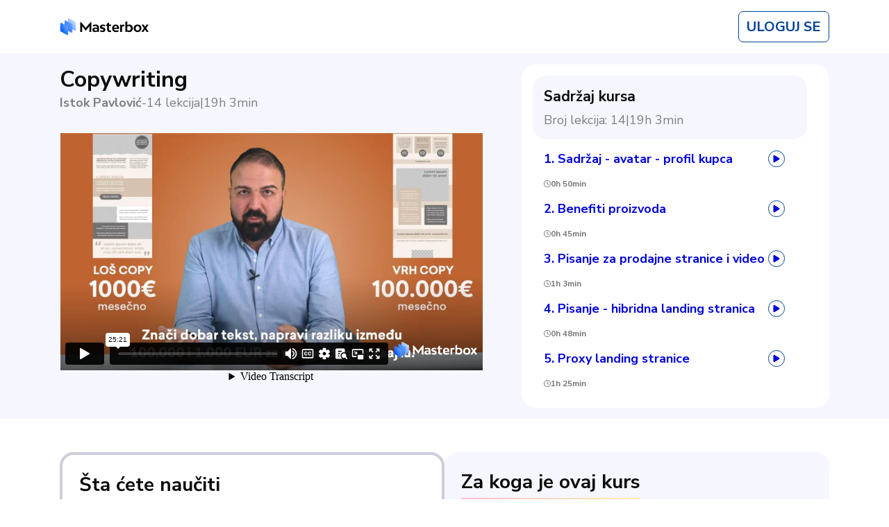

--- FILE ---
content_type: text/html; charset=UTF-8
request_url: https://masterbox.rs/courses/content-marketing-istok-pavlovic/
body_size: 5156
content:
<!doctype html>
<html lang="sr">
<head>
    <meta charset="UTF-8">
    <meta name="viewport"
          content="width=device-width, initial-scale=1.0, maximum-scale=2.0, minimum-scale=1.0">
    <meta http-equiv="X-UA-Compatible" content="ie=edge">
    <link rel="preconnect" href="https://fonts.googleapis.com">
    <link rel="preconnect" href="https://fonts.gstatic.com" crossorigin>
    <link href="https://fonts.googleapis.com/css2?family=Nunito+Sans:ital,opsz,wght@0,6..12,400;0,6..12,500;0,6..12,600;0,6..12,700;0,6..12,800;1,6..12,400;1,6..12,500;1,6..12,600;1,6..12,700;1,6..12,800&display=swap" rel="stylesheet">
                <link rel="canonical" href="https://masterbox.rs/courses/content-marketing-istok-pavlovic/">
                        <title>Copywriting - Masterbox</title>
                <link rel="stylesheet" href="/assets/frontend/css/style.css?v=5.0.1" type="text/css"/>
                    <!-- Google Tag Manager -->
        <script>(function(w,d,s,l,i){w[l]=w[l]||[];w[l].push({'gtm.start':
                    new Date().getTime(),event:'gtm.js'});var f=d.getElementsByTagName(s)[0],
                j=d.createElement(s),dl=l!='dataLayer'?'&l='+l:'';j.async=true;j.src=
                'https://www.googletagmanager.com/gtm.js?id='+i+dl;f.parentNode.insertBefore(j,f);
            })(window,document,'script','dataLayer', 'GTM-N5QPPNW');</script>
        <!-- End Google Tag Manager -->
            <link rel="apple-touch-icon" sizes="180x180" href="https://masterbox.rs/assets/frontend/images/apple-touch-icon.png">
    <link rel="icon" type="image/png" sizes="32x32" href="https://masterbox.rs/assets/frontend/images/favicon-32x32.png">
    <link rel="icon" type="image/png" sizes="16x16" href="https://masterbox.rs/assets/frontend/images/favicon-16x16.png">
    <link rel="icon" type="image/png" href="https://masterbox.rs/assets/frontend/images/android-chrome-512x512.png" sizes="512x512">
    <link rel="icon" type="image/png" href="https://masterbox.rs/assets/frontend/images/android-chrome-129x192.png" sizes="192x192">
    <link rel="manifest" href="https://masterbox.rs/assets/frontend/images/site.webmanifest">
    <link rel="mask-icon" href="https://masterbox.rs/assets/frontend/images/safari-pinned-tab.svg" color="#5bbad5">
    <meta name="msapplication-TileColor" content="#da532c">
    <meta name="theme-color" content="#ffffff">
    <meta property="og:image" content="https://masterbox.rs/assets/frontend/images/defaultImage.png">
    <meta property="og:description" content="Masterbox okuplja najbolje ljude iz digitalnog marketinga da vam prenesu svoje znanje i iskustvo iz prakse koje su sticali godinama.">
        </head>
<body>
<script>  var MessageBirdChatWidgetSettings = {     widgetId: 'a643fdbe-9160-40af-ae3b-79f290317ad3',     initializeOnLoad: true,   };  !function(){"use strict";if(Boolean(document.getElementById("live-chat-widget-script")))console.error("MessageBirdChatWidget: Snippet loaded twice on page");else{var e,t;window.MessageBirdChatWidget={},window.MessageBirdChatWidget.queue=[];for(var i=["init","setConfig","toggleChat","identify","hide","on","shutdown"],n=function(){var e=i[d];window.MessageBirdChatWidget[e]=function(){for(var t=arguments.length,i=new Array(t),n=0;n<t;n++)i[n]=arguments[n];window.MessageBirdChatWidget.queue.push([[e,i]])}},d=0;d<i.length;d++)n();var a=(null===(e=window)||void 0===e||null===(t=e.MessageBirdChatWidgetSettings)||void 0===t?void 0:t.widgetId)||"",o=function(){var e,t=document.createElement("script");t.type="text/javascript",t.src="https://livechat.messagebird.com/bootstrap.js?widgetId=".concat(a),t.async=!0,t.id="live-chat-widget-script";var i=document.getElementsByTagName("script")[0];null==i||null===(e=i.parentNode)||void 0===e||e.insertBefore(t,i)};"complete"===document.readyState?o():window.attachEvent?window.attachEvent("onload",o):window.addEventListener("load",o,!1)}}();</script>
    <!-- Google Tag Manager (noscript) -->
    <noscript><iframe src="https://www.googletagmanager.com/ns.html?id=GTM-N5QPPNW"
                      height="0" width="0" style="display:none;visibility:hidden"></iframe></noscript>
    <!-- End Google Tag Manager (noscript) -->
<nav id="primaryNav" class="container loggedOut">
                <div id="primaryNavLeft" class="loggedOut">
                <a id="logo" href="/" title="Masterbox">
                    <img src="/assets/frontend/images/masterbox-logo.svg" alt="Masterbox logo">
                </a>
            </div>
                <div id="primaryNavRight" class="loggedOut">
                                    <a class="button transparent square" href="/login/loginForm/"
                   title="Uloguj se">
                    Uloguj se                </a>
                        </div>
</nav>
<div id="mainContainer">
    <!-- output flash messages -->
        <div id="theCourse">
    <div class="container">
        <div id="theCourseLeft">
            <h1>Copywriting</h1>
            <div class="info">
                <div class="author">
                                            Istok Pavlović                                    </div>
                <div class="separator"> - </div>
                <div class="numberOfLessons">14 lekcija</div>
                <div class="separator"> | </div>
                <div class="duration">19h 3min</div>
            </div>
                            <div style="padding:66.67% 0 0 0;position:relative;"><iframe
                            src="https://player.vimeo.com/video/472177677?title=0&byline=0&portrait=0"
                            style="position:absolute;top:0;left:0;width:100%;height:100%;" frameborder="0" allow="autoplay; fullscreen; picture-in-picture" allowfullscreen>
                    </iframe>
                </div>
                <script src="https://player.vimeo.com/api/player.js"></script>
                    </div>
        <div id="theCourseRight">
            <div class="innerCourseRight">
                                                            <div class="info">
                                                            <h3>Sadržaj kursa</h3>
                                                        <div class="numberOfLessons">Broj lekcija: 14</div>
                            <div class="separator"> | </div>
                            <div class="duration">19h 3min</div>
                        </div>
                        <div class="lessons">
                                                    <div class="lesson">
                                <a href="/lessons/sadrzaj-avatar-profil-kupca/" title="1. Sadržaj - avatar - profil kupca">
                                    <h2>1. Sadržaj - avatar - profil kupca</h2>
                                    <span class="play">
                                      <svg xmlns="http://www.w3.org/2000/svg" height="1em" viewBox="0 0 384 512">
                                    <path d="M73 39c-14.8-9.1-33.4-9.4-48.5-.9S0 62.6 0 80V432c0 17.4 9.4 33.4 24.5 41.9s33.7 8.1 48.5-.9L361 297c14.3-8.7 23-24.2 23-41s-8.7-32.2-23-41L73 39z"/>
                                </svg>
                                </span>
                                </a>
                                <span>
                                    <svg xmlns="http://www.w3.org/2000/svg" height="1em" viewBox="0 0 512 512"><path
                                            d="M464 256A208 208 0 1 1 48 256a208 208 0 1 1 416 0zM0 256a256 256 0 1 0 512 0A256 256 0 1 0 0 256zM232 120V256c0 8 4 15.5 10.7 20l96 64c11 7.4 25.9 4.4 33.3-6.7s4.4-25.9-6.7-33.3L280 243.2V120c0-13.3-10.7-24-24-24s-24 10.7-24 24z"/></svg>
                                    0h 50min                                </span>
                                                            </div>
                                                    <div class="lesson">
                                <a href="/lessons/benefiti-proizvoda/" title="2. Benefiti proizvoda">
                                    <h2>2. Benefiti proizvoda</h2>
                                    <span class="play">
                                      <svg xmlns="http://www.w3.org/2000/svg" height="1em" viewBox="0 0 384 512">
                                    <path d="M73 39c-14.8-9.1-33.4-9.4-48.5-.9S0 62.6 0 80V432c0 17.4 9.4 33.4 24.5 41.9s33.7 8.1 48.5-.9L361 297c14.3-8.7 23-24.2 23-41s-8.7-32.2-23-41L73 39z"/>
                                </svg>
                                </span>
                                </a>
                                <span>
                                    <svg xmlns="http://www.w3.org/2000/svg" height="1em" viewBox="0 0 512 512"><path
                                            d="M464 256A208 208 0 1 1 48 256a208 208 0 1 1 416 0zM0 256a256 256 0 1 0 512 0A256 256 0 1 0 0 256zM232 120V256c0 8 4 15.5 10.7 20l96 64c11 7.4 25.9 4.4 33.3-6.7s4.4-25.9-6.7-33.3L280 243.2V120c0-13.3-10.7-24-24-24s-24 10.7-24 24z"/></svg>
                                    0h 45min                                </span>
                                                            </div>
                                                    <div class="lesson">
                                <a href="/lessons/pisanje-za-prodajne-stranice-i-video/" title="3. Pisanje za prodajne stranice i video">
                                    <h2>3. Pisanje za prodajne stranice i video</h2>
                                    <span class="play">
                                      <svg xmlns="http://www.w3.org/2000/svg" height="1em" viewBox="0 0 384 512">
                                    <path d="M73 39c-14.8-9.1-33.4-9.4-48.5-.9S0 62.6 0 80V432c0 17.4 9.4 33.4 24.5 41.9s33.7 8.1 48.5-.9L361 297c14.3-8.7 23-24.2 23-41s-8.7-32.2-23-41L73 39z"/>
                                </svg>
                                </span>
                                </a>
                                <span>
                                    <svg xmlns="http://www.w3.org/2000/svg" height="1em" viewBox="0 0 512 512"><path
                                            d="M464 256A208 208 0 1 1 48 256a208 208 0 1 1 416 0zM0 256a256 256 0 1 0 512 0A256 256 0 1 0 0 256zM232 120V256c0 8 4 15.5 10.7 20l96 64c11 7.4 25.9 4.4 33.3-6.7s4.4-25.9-6.7-33.3L280 243.2V120c0-13.3-10.7-24-24-24s-24 10.7-24 24z"/></svg>
                                    1h 3min                                </span>
                                                            </div>
                                                    <div class="lesson">
                                <a href="/lessons/pisanje-hibridna-landing-stranica/" title="4. Pisanje - hibridna landing stranica">
                                    <h2>4. Pisanje - hibridna landing stranica</h2>
                                    <span class="play">
                                      <svg xmlns="http://www.w3.org/2000/svg" height="1em" viewBox="0 0 384 512">
                                    <path d="M73 39c-14.8-9.1-33.4-9.4-48.5-.9S0 62.6 0 80V432c0 17.4 9.4 33.4 24.5 41.9s33.7 8.1 48.5-.9L361 297c14.3-8.7 23-24.2 23-41s-8.7-32.2-23-41L73 39z"/>
                                </svg>
                                </span>
                                </a>
                                <span>
                                    <svg xmlns="http://www.w3.org/2000/svg" height="1em" viewBox="0 0 512 512"><path
                                            d="M464 256A208 208 0 1 1 48 256a208 208 0 1 1 416 0zM0 256a256 256 0 1 0 512 0A256 256 0 1 0 0 256zM232 120V256c0 8 4 15.5 10.7 20l96 64c11 7.4 25.9 4.4 33.3-6.7s4.4-25.9-6.7-33.3L280 243.2V120c0-13.3-10.7-24-24-24s-24 10.7-24 24z"/></svg>
                                    0h 48min                                </span>
                                                            </div>
                                                    <div class="lesson">
                                <a href="/lessons/proxy-landing-stranice/" title="5. Proxy landing stranice">
                                    <h2>5. Proxy landing stranice</h2>
                                    <span class="play">
                                      <svg xmlns="http://www.w3.org/2000/svg" height="1em" viewBox="0 0 384 512">
                                    <path d="M73 39c-14.8-9.1-33.4-9.4-48.5-.9S0 62.6 0 80V432c0 17.4 9.4 33.4 24.5 41.9s33.7 8.1 48.5-.9L361 297c14.3-8.7 23-24.2 23-41s-8.7-32.2-23-41L73 39z"/>
                                </svg>
                                </span>
                                </a>
                                <span>
                                    <svg xmlns="http://www.w3.org/2000/svg" height="1em" viewBox="0 0 512 512"><path
                                            d="M464 256A208 208 0 1 1 48 256a208 208 0 1 1 416 0zM0 256a256 256 0 1 0 512 0A256 256 0 1 0 0 256zM232 120V256c0 8 4 15.5 10.7 20l96 64c11 7.4 25.9 4.4 33.3-6.7s4.4-25.9-6.7-33.3L280 243.2V120c0-13.3-10.7-24-24-24s-24 10.7-24 24z"/></svg>
                                    1h 25min                                </span>
                                                            </div>
                                                    <div class="lesson">
                                <a href="/lessons/izrada-landing-stranice-uz-pomoc-elementora/" title="6. Izrada Landing stranice uz pomoć Elementora">
                                    <h2>6. Izrada Landing stranice uz pomoć Elementora</h2>
                                    <span class="play">
                                      <svg xmlns="http://www.w3.org/2000/svg" height="1em" viewBox="0 0 384 512">
                                    <path d="M73 39c-14.8-9.1-33.4-9.4-48.5-.9S0 62.6 0 80V432c0 17.4 9.4 33.4 24.5 41.9s33.7 8.1 48.5-.9L361 297c14.3-8.7 23-24.2 23-41s-8.7-32.2-23-41L73 39z"/>
                                </svg>
                                </span>
                                </a>
                                <span>
                                    <svg xmlns="http://www.w3.org/2000/svg" height="1em" viewBox="0 0 512 512"><path
                                            d="M464 256A208 208 0 1 1 48 256a208 208 0 1 1 416 0zM0 256a256 256 0 1 0 512 0A256 256 0 1 0 0 256zM232 120V256c0 8 4 15.5 10.7 20l96 64c11 7.4 25.9 4.4 33.3-6.7s4.4-25.9-6.7-33.3L280 243.2V120c0-13.3-10.7-24-24-24s-24 10.7-24 24z"/></svg>
                                    2h 28min                                </span>
                                                            </div>
                                                    <div class="lesson">
                                <a href="/lessons/pisanje-opisa-proizvoda/" title="7. Pisanje opisa proizvoda">
                                    <h2>7. Pisanje opisa proizvoda</h2>
                                    <span class="play">
                                      <svg xmlns="http://www.w3.org/2000/svg" height="1em" viewBox="0 0 384 512">
                                    <path d="M73 39c-14.8-9.1-33.4-9.4-48.5-.9S0 62.6 0 80V432c0 17.4 9.4 33.4 24.5 41.9s33.7 8.1 48.5-.9L361 297c14.3-8.7 23-24.2 23-41s-8.7-32.2-23-41L73 39z"/>
                                </svg>
                                </span>
                                </a>
                                <span>
                                    <svg xmlns="http://www.w3.org/2000/svg" height="1em" viewBox="0 0 512 512"><path
                                            d="M464 256A208 208 0 1 1 48 256a208 208 0 1 1 416 0zM0 256a256 256 0 1 0 512 0A256 256 0 1 0 0 256zM232 120V256c0 8 4 15.5 10.7 20l96 64c11 7.4 25.9 4.4 33.3-6.7s4.4-25.9-6.7-33.3L280 243.2V120c0-13.3-10.7-24-24-24s-24 10.7-24 24z"/></svg>
                                    1h 12min                                </span>
                                                            </div>
                                                    <div class="lesson">
                                <a href="/lessons/pisanje-liste-iz-naprednog/" title="8. Pisanje lista">
                                    <h2>8. Pisanje lista</h2>
                                    <span class="play">
                                      <svg xmlns="http://www.w3.org/2000/svg" height="1em" viewBox="0 0 384 512">
                                    <path d="M73 39c-14.8-9.1-33.4-9.4-48.5-.9S0 62.6 0 80V432c0 17.4 9.4 33.4 24.5 41.9s33.7 8.1 48.5-.9L361 297c14.3-8.7 23-24.2 23-41s-8.7-32.2-23-41L73 39z"/>
                                </svg>
                                </span>
                                </a>
                                <span>
                                    <svg xmlns="http://www.w3.org/2000/svg" height="1em" viewBox="0 0 512 512"><path
                                            d="M464 256A208 208 0 1 1 48 256a208 208 0 1 1 416 0zM0 256a256 256 0 1 0 512 0A256 256 0 1 0 0 256zM232 120V256c0 8 4 15.5 10.7 20l96 64c11 7.4 25.9 4.4 33.3-6.7s4.4-25.9-6.7-33.3L280 243.2V120c0-13.3-10.7-24-24-24s-24 10.7-24 24z"/></svg>
                                    1h 20min                                </span>
                                                            </div>
                                                    <div class="lesson">
                                <a href="/lessons/pisanje-za-seo-i-search-intent/" title="9. Pisanje za SEO i search intent">
                                    <h2>9. Pisanje za SEO i search intent</h2>
                                    <span class="play">
                                      <svg xmlns="http://www.w3.org/2000/svg" height="1em" viewBox="0 0 384 512">
                                    <path d="M73 39c-14.8-9.1-33.4-9.4-48.5-.9S0 62.6 0 80V432c0 17.4 9.4 33.4 24.5 41.9s33.7 8.1 48.5-.9L361 297c14.3-8.7 23-24.2 23-41s-8.7-32.2-23-41L73 39z"/>
                                </svg>
                                </span>
                                </a>
                                <span>
                                    <svg xmlns="http://www.w3.org/2000/svg" height="1em" viewBox="0 0 512 512"><path
                                            d="M464 256A208 208 0 1 1 48 256a208 208 0 1 1 416 0zM0 256a256 256 0 1 0 512 0A256 256 0 1 0 0 256zM232 120V256c0 8 4 15.5 10.7 20l96 64c11 7.4 25.9 4.4 33.3-6.7s4.4-25.9-6.7-33.3L280 243.2V120c0-13.3-10.7-24-24-24s-24 10.7-24 24z"/></svg>
                                    2h 42min                                </span>
                                                            </div>
                                                    <div class="lesson">
                                <a href="/lessons/authority-website/" title="10. Authority website">
                                    <h2>10. Authority website</h2>
                                    <span class="play">
                                      <svg xmlns="http://www.w3.org/2000/svg" height="1em" viewBox="0 0 384 512">
                                    <path d="M73 39c-14.8-9.1-33.4-9.4-48.5-.9S0 62.6 0 80V432c0 17.4 9.4 33.4 24.5 41.9s33.7 8.1 48.5-.9L361 297c14.3-8.7 23-24.2 23-41s-8.7-32.2-23-41L73 39z"/>
                                </svg>
                                </span>
                                </a>
                                <span>
                                    <svg xmlns="http://www.w3.org/2000/svg" height="1em" viewBox="0 0 512 512"><path
                                            d="M464 256A208 208 0 1 1 48 256a208 208 0 1 1 416 0zM0 256a256 256 0 1 0 512 0A256 256 0 1 0 0 256zM232 120V256c0 8 4 15.5 10.7 20l96 64c11 7.4 25.9 4.4 33.3-6.7s4.4-25.9-6.7-33.3L280 243.2V120c0-13.3-10.7-24-24-24s-24 10.7-24 24z"/></svg>
                                    1h 13min                                </span>
                                                            </div>
                                                    <div class="lesson">
                                <a href="/lessons/e-mail-marketing/" title="11. E-mail marketing">
                                    <h2>11. E-mail marketing</h2>
                                    <span class="play">
                                      <svg xmlns="http://www.w3.org/2000/svg" height="1em" viewBox="0 0 384 512">
                                    <path d="M73 39c-14.8-9.1-33.4-9.4-48.5-.9S0 62.6 0 80V432c0 17.4 9.4 33.4 24.5 41.9s33.7 8.1 48.5-.9L361 297c14.3-8.7 23-24.2 23-41s-8.7-32.2-23-41L73 39z"/>
                                </svg>
                                </span>
                                </a>
                                <span>
                                    <svg xmlns="http://www.w3.org/2000/svg" height="1em" viewBox="0 0 512 512"><path
                                            d="M464 256A208 208 0 1 1 48 256a208 208 0 1 1 416 0zM0 256a256 256 0 1 0 512 0A256 256 0 1 0 0 256zM232 120V256c0 8 4 15.5 10.7 20l96 64c11 7.4 25.9 4.4 33.3-6.7s4.4-25.9-6.7-33.3L280 243.2V120c0-13.3-10.7-24-24-24s-24 10.7-24 24z"/></svg>
                                    1h 32min                                </span>
                                                            </div>
                                                    <div class="lesson">
                                <a href="/lessons/seo-sve-sto-treba-da-znate/" title="12. SEO - sve &scaron;to treba da znate">
                                    <h2>12. SEO - sve &scaron;to treba da znate</h2>
                                    <span class="play">
                                      <svg xmlns="http://www.w3.org/2000/svg" height="1em" viewBox="0 0 384 512">
                                    <path d="M73 39c-14.8-9.1-33.4-9.4-48.5-.9S0 62.6 0 80V432c0 17.4 9.4 33.4 24.5 41.9s33.7 8.1 48.5-.9L361 297c14.3-8.7 23-24.2 23-41s-8.7-32.2-23-41L73 39z"/>
                                </svg>
                                </span>
                                </a>
                                <span>
                                    <svg xmlns="http://www.w3.org/2000/svg" height="1em" viewBox="0 0 512 512"><path
                                            d="M464 256A208 208 0 1 1 48 256a208 208 0 1 1 416 0zM0 256a256 256 0 1 0 512 0A256 256 0 1 0 0 256zM232 120V256c0 8 4 15.5 10.7 20l96 64c11 7.4 25.9 4.4 33.3-6.7s4.4-25.9-6.7-33.3L280 243.2V120c0-13.3-10.7-24-24-24s-24 10.7-24 24z"/></svg>
                                    1h 52min                                </span>
                                                            </div>
                                                    <div class="lesson">
                                <a href="/lessons/istorijski-principi-advertajzinga/" title="13. Istorijski principi advertajzinga">
                                    <h2>13. Istorijski principi advertajzinga</h2>
                                    <span class="play">
                                      <svg xmlns="http://www.w3.org/2000/svg" height="1em" viewBox="0 0 384 512">
                                    <path d="M73 39c-14.8-9.1-33.4-9.4-48.5-.9S0 62.6 0 80V432c0 17.4 9.4 33.4 24.5 41.9s33.7 8.1 48.5-.9L361 297c14.3-8.7 23-24.2 23-41s-8.7-32.2-23-41L73 39z"/>
                                </svg>
                                </span>
                                </a>
                                <span>
                                    <svg xmlns="http://www.w3.org/2000/svg" height="1em" viewBox="0 0 512 512"><path
                                            d="M464 256A208 208 0 1 1 48 256a208 208 0 1 1 416 0zM0 256a256 256 0 1 0 512 0A256 256 0 1 0 0 256zM232 120V256c0 8 4 15.5 10.7 20l96 64c11 7.4 25.9 4.4 33.3-6.7s4.4-25.9-6.7-33.3L280 243.2V120c0-13.3-10.7-24-24-24s-24 10.7-24 24z"/></svg>
                                    1h 9min                                </span>
                                                            </div>
                                                    <div class="lesson">
                                <a href="/lessons/content-marketing-plan/" title="14. Content marketing plan">
                                    <h2>14. Content marketing plan</h2>
                                    <span class="play">
                                      <svg xmlns="http://www.w3.org/2000/svg" height="1em" viewBox="0 0 384 512">
                                    <path d="M73 39c-14.8-9.1-33.4-9.4-48.5-.9S0 62.6 0 80V432c0 17.4 9.4 33.4 24.5 41.9s33.7 8.1 48.5-.9L361 297c14.3-8.7 23-24.2 23-41s-8.7-32.2-23-41L73 39z"/>
                                </svg>
                                </span>
                                </a>
                                <span>
                                    <svg xmlns="http://www.w3.org/2000/svg" height="1em" viewBox="0 0 512 512"><path
                                            d="M464 256A208 208 0 1 1 48 256a208 208 0 1 1 416 0zM0 256a256 256 0 1 0 512 0A256 256 0 1 0 0 256zM232 120V256c0 8 4 15.5 10.7 20l96 64c11 7.4 25.9 4.4 33.3-6.7s4.4-25.9-6.7-33.3L280 243.2V120c0-13.3-10.7-24-24-24s-24 10.7-24 24z"/></svg>
                                    0h 38min                                </span>
                                                            </div>
                                                </div>
                                                </div>
        </div>
    </div>
</div>


<div id="courseInfo" class="container">
    <div id="learn">
        <h2 class="sectionTitle">&Scaron;ta ćete naučiti</h2>
        <ul>
 	<li>kako da odrediš tip kupca kojem se obraćaš (avatar)</li>
 	<li>kako da pišeš tekstove koji će (stvarno) držati pažnju ljudi</li>
 	<li>da pišeš tekst koji će biti dobro rangiran na Guglu</li>
 	<li>kako da napraviš prodajnu (landing) stranicu</li>
 	<li>SEO i Instagram - kako da kreiraš sadržaj koji će dobro proći i na Guglu i na mrežama</li>
</ul>
Uz znanje sa ovog kursa, moći ćeš da kreiraš sadržaj za bilo koju industriju.    </div>
    <div id="forWho">
        <h2 class="sectionTitle">Za koga je ovaj kurs</h2>
        Za sve kreativce ili oni koji bi želeli da se bave kreativnim poslom. Za one koji vole da pišu, ali ne znaju kojim tehnikama da se služe. Za one koje vuče želja da prodaju više, ali ne znaju kako to da "spakuju" da zvuči i izgleda dobro. Jednom kada shvatiš kako se kreira dobar content, svetsko tržište je tvoje.

Ako si početnik, ne brini, učićeš sve ispočetka. Od osnovnih pojmova, preko strukture do tehničkih stvari.

Ako se već baviš marketingom, odlično, podsetićeš se stvari koje znaš, a usput ćeš naučiti mnogo novih trikova i saveta kako da se unaprediš u oblasti koju već znaš.    </div>
</div>

<!-- What can you do start -->
<div class="container">
    <h2 class="sectionTitle centered">&Scaron;ta može&scaron; da radi&scaron; nakon kursa</h2>
</div>
<div id="whatCanYouDo">
    <div class="container">
        <img src="/assets/frontend/images/like-3d.png" alt="like">
        Da budeš najbolji COPYWRITTER na tržištu za bilo koji tip biznisa.    </div>
</div>
<!-- What can you do end -->

<!-- About course start -->
<div class="container" id="aboutCourse">
    <h2 class="sectionTitle centered">O kursu</h2>
    Sadržaj - verovatno prva stvar koju tvoja publika vidi i trenutno jedna od najaktuelnijih tema digitalnog marketinga. Sadržaj je taj koji privlači pažnju i izaziva reakciju, emociju. Kažu da čovek ima svega četiri sekunde da ostavi prvi utisak. U današnjem svetu hiperprodukcije i večnog „skrolovanja“ po ekranu, sadržaj ima mnogo manje vremena da se predstavi, zato je važno da bude: kvalitetan, upadljiv, jasan i zabavan. Istok te na ovom kursu uči kako da kroz pisanje uhvatiš pažnju i budeš taj palac stoper za publiku koju želiš da osvojiš. Naučićeš kako da definišeš ciljnu grupu koja ti je potrebna i pišeš kvalitetne prodajne tekstove za: websajtove, prodajne stranice, mailove i kampanje.</div>
<!-- About course end -->

<!-- About author start -->
<div id="aboutAuthor">
    <div class="container">
        <img src="/images/2024/01/28/42d622022f55252cffce109ac9a3ba38.jpg" alt="author name">
        <div id="aboutText">
            <h2 class="sectionTitle">O predavaču</h2>
            <p>Internet preduzetnik sa 22 godine iskustva u digitalnom marketingu. Kao autor legendarnog marketing bloga, ima preko 100.000 pratilaca sa celog Balkana. Osnivač je niza online biznisa na lokalnom i globalnom tržištu. Vodio je marketing u kompaniji Frame, najuspešnijem srpskom startupu. Ekspertize: content marketing, viralni sadržaj, copywriting. Suosnivač najveće online platforme za učenje digitalnog marketinga – Masterboxa.</p>
        </div>
    </div>
</div>
<!-- About author end -->
<script src="/assets/frontend/js/page/courseAndLesson.js"></script>
</div>

<!-- Footer start -->
<footer id="footerMain">
    <div id="footerTop" class="container" style="justify-content:flex-start;">
        <div class="footerColumn">
            <h4>Može te zanimati</h4>
            <ul>
                <li><a href="/login/loginForm/" title="Uloguj se">Uloguj se</a></li>
                <li><a href="/pravilnik-o-zastiti-podataka-o-licnosti/" title="Zaštita podataka">Zaštita podataka</a></li>
                <li><a href="/uslovi-koriscenja/" title="Uslovi korišćenja">Uslovi korišćenja</a></li>
            </ul>
        </div>
        <div class="footerColumn">
            <h4>Kontakt</h4>
            <span>Kursevi Online DOO</span>
            <span>Milana Rakića 118, Beograd</span>
            <span>PIB: 109303162</span>
            <span>MB: 21158062</span>
        </div>
    </div>
    <div id="footerBottom">
        <div id="footerPayment" class="container">
            <div id="paymentRight">
                <div id="paymentLogos">
                    <img class="mcid" src="/assets/frontend/images/mc_idcheck.svg" alt="mc">
                    <img class="visaSecure" src="/assets/frontend/images/visa_secure.svg" alt="visa secure">
                    <a class="allsecure" href="https://www.allsecure.rs/" title="allsecure" target="_blank">
                        <img src="/assets/frontend/images/allsecure.svg" alt="allsecure">
                    </a>
                    <a class="unicredit" target="_blank" href="https://www.unicreditbank.rs/rs/" title="unicredit">
                        <img src="/assets/frontend/images/unicredit-white.png" alt="unicredit">
                    </a>
                    <img class="visa" src="/assets/frontend/images/visa.svg" alt="visa">
                    <img class="mc" src="/assets/frontend/images/mastercard.png" alt="mastercard">
                    <img class="maestro" src="/assets/frontend/images/maestro.png" alt="maestro">
                </div>
                <div id="footerTerms">
                    <p>Ovaj sajt koristi kolačiće radi što boljeg iskustva posetilaca. Ukoliko nastavite sa korišćenjem
                        sajta, smatra se da ste saglasni sa našim <a href="" title="terms">uslovima korišćenja</a> i potvrđujete prihvatanje kolačića
                        na njegovim stranicama.</p>
                </div>
            </div>
        </div>
    </div>
</footer>
<!-- Footer end --><script src="/assets/frontend/js/global.js?v=0.0.4" type="module"></script>
    <script src="/assets/frontend/js/page/homepage.js?v=1.0.4" type="module"></script>
</body>
</html>

--- FILE ---
content_type: text/html; charset=UTF-8
request_url: https://player.vimeo.com/video/472177677?title=0&byline=0&portrait=0
body_size: 6754
content:
<!DOCTYPE html>
<html lang="en">
<head>
  <meta charset="utf-8">
  <meta name="viewport" content="width=device-width,initial-scale=1,user-scalable=yes">
  
  <link rel="canonical" href="https://player.vimeo.com/video/472177677">
  <meta name="googlebot" content="noindex,indexifembedded">
  
  
  <title>najava content marketing_1 on Vimeo</title>
  <style>
      body, html, .player, .fallback {
          overflow: hidden;
          width: 100%;
          height: 100%;
          margin: 0;
          padding: 0;
      }
      .fallback {
          
              background-color: transparent;
          
      }
      .player.loading { opacity: 0; }
      .fallback iframe {
          position: fixed;
          left: 0;
          top: 0;
          width: 100%;
          height: 100%;
      }
  </style>
  <link rel="modulepreload" href="https://f.vimeocdn.com/p/4.46.25/js/player.module.js" crossorigin="anonymous">
  <link rel="modulepreload" href="https://f.vimeocdn.com/p/4.46.25/js/vendor.module.js" crossorigin="anonymous">
  <link rel="preload" href="https://f.vimeocdn.com/p/4.46.25/css/player.css" as="style">
</head>

<body>


<div class="vp-placeholder">
    <style>
        .vp-placeholder,
        .vp-placeholder-thumb,
        .vp-placeholder-thumb::before,
        .vp-placeholder-thumb::after {
            position: absolute;
            top: 0;
            bottom: 0;
            left: 0;
            right: 0;
        }
        .vp-placeholder {
            visibility: hidden;
            width: 100%;
            max-height: 100%;
            height: calc(720 / 1280 * 100vw);
            max-width: calc(1280 / 720 * 100vh);
            margin: auto;
        }
        .vp-placeholder-carousel {
            display: none;
            background-color: #000;
            position: absolute;
            left: 0;
            right: 0;
            bottom: -60px;
            height: 60px;
        }
    </style>

    

    
        <style>
            .vp-placeholder-thumb {
                overflow: hidden;
                width: 100%;
                max-height: 100%;
                margin: auto;
            }
            .vp-placeholder-thumb::before,
            .vp-placeholder-thumb::after {
                content: "";
                display: block;
                filter: blur(7px);
                margin: 0;
                background: url(https://i.vimeocdn.com/video/982321185-c7bcbae94008295cfb139c0df30c4483e2b21129c89e38d0f4c29646dcb2025a-d?mw=80&q=85) 50% 50% / contain no-repeat;
            }
            .vp-placeholder-thumb::before {
                 
                margin: -30px;
            }
        </style>
    

    <div class="vp-placeholder-thumb"></div>
    <div class="vp-placeholder-carousel"></div>
    <script>function placeholderInit(t,h,d,s,n,o){var i=t.querySelector(".vp-placeholder"),v=t.querySelector(".vp-placeholder-thumb");if(h){var p=function(){try{return window.self!==window.top}catch(a){return!0}}(),w=200,y=415,r=60;if(!p&&window.innerWidth>=w&&window.innerWidth<y){i.style.bottom=r+"px",i.style.maxHeight="calc(100vh - "+r+"px)",i.style.maxWidth="calc("+n+" / "+o+" * (100vh - "+r+"px))";var f=t.querySelector(".vp-placeholder-carousel");f.style.display="block"}}if(d){var e=new Image;e.onload=function(){var a=n/o,c=e.width/e.height;if(c<=.95*a||c>=1.05*a){var l=i.getBoundingClientRect(),g=l.right-l.left,b=l.bottom-l.top,m=window.innerWidth/g*100,x=window.innerHeight/b*100;v.style.height="calc("+e.height+" / "+e.width+" * "+m+"vw)",v.style.maxWidth="calc("+e.width+" / "+e.height+" * "+x+"vh)"}i.style.visibility="visible"},e.src=s}else i.style.visibility="visible"}
</script>
    <script>placeholderInit(document,  false ,  true , "https://i.vimeocdn.com/video/982321185-c7bcbae94008295cfb139c0df30c4483e2b21129c89e38d0f4c29646dcb2025a-d?mw=80\u0026q=85",  1280 ,  720 );</script>
</div>

<div id="player" class="player"></div>
<script>window.playerConfig = {"cdn_url":"https://f.vimeocdn.com","vimeo_api_url":"api.vimeo.com","request":{"files":{"dash":{"cdns":{"akfire_interconnect_quic":{"avc_url":"https://vod-adaptive-ak.vimeocdn.com/exp=1769387683~acl=%2F650acf86-3b88-4a3f-a324-fc50a4397985%2Fpsid%3D0936d769c1b6f9f1e4d25fea4e8834277143dc9a394c42a689643359fff2996e%2F%2A~hmac=293e2c7f857e43e9a622996b69da96735b1cd1bfd9e08c38883e6aa1b01f3434/650acf86-3b88-4a3f-a324-fc50a4397985/psid=0936d769c1b6f9f1e4d25fea4e8834277143dc9a394c42a689643359fff2996e/v2/playlist/av/primary/prot/cXNyPTE/playlist.json?omit=av1-hevc\u0026pathsig=8c953e4f~8HnJQYZju2bYpa9SWXY_o_ztyEdZS9yJALjBcMGK6Yw\u0026qsr=1\u0026r=dXM%3D\u0026rh=3hDgPF","origin":"gcs","url":"https://vod-adaptive-ak.vimeocdn.com/exp=1769387683~acl=%2F650acf86-3b88-4a3f-a324-fc50a4397985%2Fpsid%3D0936d769c1b6f9f1e4d25fea4e8834277143dc9a394c42a689643359fff2996e%2F%2A~hmac=293e2c7f857e43e9a622996b69da96735b1cd1bfd9e08c38883e6aa1b01f3434/650acf86-3b88-4a3f-a324-fc50a4397985/psid=0936d769c1b6f9f1e4d25fea4e8834277143dc9a394c42a689643359fff2996e/v2/playlist/av/primary/prot/cXNyPTE/playlist.json?pathsig=8c953e4f~8HnJQYZju2bYpa9SWXY_o_ztyEdZS9yJALjBcMGK6Yw\u0026qsr=1\u0026r=dXM%3D\u0026rh=3hDgPF"},"fastly_skyfire":{"avc_url":"https://skyfire.vimeocdn.com/1769387683-0x7fd107a7a058426ddefb0254ee7397c998d1e86d/650acf86-3b88-4a3f-a324-fc50a4397985/psid=0936d769c1b6f9f1e4d25fea4e8834277143dc9a394c42a689643359fff2996e/v2/playlist/av/primary/prot/cXNyPTE/playlist.json?omit=av1-hevc\u0026pathsig=8c953e4f~8HnJQYZju2bYpa9SWXY_o_ztyEdZS9yJALjBcMGK6Yw\u0026qsr=1\u0026r=dXM%3D\u0026rh=3hDgPF","origin":"gcs","url":"https://skyfire.vimeocdn.com/1769387683-0x7fd107a7a058426ddefb0254ee7397c998d1e86d/650acf86-3b88-4a3f-a324-fc50a4397985/psid=0936d769c1b6f9f1e4d25fea4e8834277143dc9a394c42a689643359fff2996e/v2/playlist/av/primary/prot/cXNyPTE/playlist.json?pathsig=8c953e4f~8HnJQYZju2bYpa9SWXY_o_ztyEdZS9yJALjBcMGK6Yw\u0026qsr=1\u0026r=dXM%3D\u0026rh=3hDgPF"}},"default_cdn":"akfire_interconnect_quic","separate_av":true,"streams":[{"profile":"f3f6f5f0-2e6b-4e90-994e-842d1feeabc0","id":"b3b10510-a91c-4ebb-9033-7b28568e897b","fps":25,"quality":"720p"},{"profile":"d0b41bac-2bf2-4310-8113-df764d486192","id":"c70cbe30-e489-4847-9ac6-77f535f65626","fps":25,"quality":"240p"},{"profile":"c3347cdf-6c91-4ab3-8d56-737128e7a65f","id":"d32d29f8-60a0-4030-9ad0-84fbdc4a599a","fps":25,"quality":"360p"},{"profile":"f9e4a5d7-8043-4af3-b231-641ca735a130","id":"9547ff5a-fec5-4609-8f7e-03037b22c306","fps":25,"quality":"540p"}],"streams_avc":[{"profile":"f3f6f5f0-2e6b-4e90-994e-842d1feeabc0","id":"b3b10510-a91c-4ebb-9033-7b28568e897b","fps":25,"quality":"720p"},{"profile":"d0b41bac-2bf2-4310-8113-df764d486192","id":"c70cbe30-e489-4847-9ac6-77f535f65626","fps":25,"quality":"240p"},{"profile":"c3347cdf-6c91-4ab3-8d56-737128e7a65f","id":"d32d29f8-60a0-4030-9ad0-84fbdc4a599a","fps":25,"quality":"360p"},{"profile":"f9e4a5d7-8043-4af3-b231-641ca735a130","id":"9547ff5a-fec5-4609-8f7e-03037b22c306","fps":25,"quality":"540p"}]},"hls":{"captions":"https://vod-adaptive-ak.vimeocdn.com/exp=1769387683~acl=%2F650acf86-3b88-4a3f-a324-fc50a4397985%2Fpsid%3D0936d769c1b6f9f1e4d25fea4e8834277143dc9a394c42a689643359fff2996e%2F%2A~hmac=293e2c7f857e43e9a622996b69da96735b1cd1bfd9e08c38883e6aa1b01f3434/650acf86-3b88-4a3f-a324-fc50a4397985/psid=0936d769c1b6f9f1e4d25fea4e8834277143dc9a394c42a689643359fff2996e/v2/playlist/av/primary/sub/225079321-en-x-autogen/prot/cXNyPTE/playlist.m3u8?ext-subs=1\u0026omit=opus\u0026pathsig=8c953e4f~vC4rxpqOSZ309i0_-4thjMr03qMAR4Ni6G_jGGGomRc\u0026qsr=1\u0026r=dXM%3D\u0026rh=3hDgPF\u0026sf=fmp4","cdns":{"akfire_interconnect_quic":{"avc_url":"https://vod-adaptive-ak.vimeocdn.com/exp=1769387683~acl=%2F650acf86-3b88-4a3f-a324-fc50a4397985%2Fpsid%3D0936d769c1b6f9f1e4d25fea4e8834277143dc9a394c42a689643359fff2996e%2F%2A~hmac=293e2c7f857e43e9a622996b69da96735b1cd1bfd9e08c38883e6aa1b01f3434/650acf86-3b88-4a3f-a324-fc50a4397985/psid=0936d769c1b6f9f1e4d25fea4e8834277143dc9a394c42a689643359fff2996e/v2/playlist/av/primary/sub/225079321-en-x-autogen/prot/cXNyPTE/playlist.m3u8?ext-subs=1\u0026omit=av1-hevc-opus\u0026pathsig=8c953e4f~vC4rxpqOSZ309i0_-4thjMr03qMAR4Ni6G_jGGGomRc\u0026qsr=1\u0026r=dXM%3D\u0026rh=3hDgPF\u0026sf=fmp4","captions":"https://vod-adaptive-ak.vimeocdn.com/exp=1769387683~acl=%2F650acf86-3b88-4a3f-a324-fc50a4397985%2Fpsid%3D0936d769c1b6f9f1e4d25fea4e8834277143dc9a394c42a689643359fff2996e%2F%2A~hmac=293e2c7f857e43e9a622996b69da96735b1cd1bfd9e08c38883e6aa1b01f3434/650acf86-3b88-4a3f-a324-fc50a4397985/psid=0936d769c1b6f9f1e4d25fea4e8834277143dc9a394c42a689643359fff2996e/v2/playlist/av/primary/sub/225079321-en-x-autogen/prot/cXNyPTE/playlist.m3u8?ext-subs=1\u0026omit=opus\u0026pathsig=8c953e4f~vC4rxpqOSZ309i0_-4thjMr03qMAR4Ni6G_jGGGomRc\u0026qsr=1\u0026r=dXM%3D\u0026rh=3hDgPF\u0026sf=fmp4","origin":"gcs","url":"https://vod-adaptive-ak.vimeocdn.com/exp=1769387683~acl=%2F650acf86-3b88-4a3f-a324-fc50a4397985%2Fpsid%3D0936d769c1b6f9f1e4d25fea4e8834277143dc9a394c42a689643359fff2996e%2F%2A~hmac=293e2c7f857e43e9a622996b69da96735b1cd1bfd9e08c38883e6aa1b01f3434/650acf86-3b88-4a3f-a324-fc50a4397985/psid=0936d769c1b6f9f1e4d25fea4e8834277143dc9a394c42a689643359fff2996e/v2/playlist/av/primary/sub/225079321-en-x-autogen/prot/cXNyPTE/playlist.m3u8?ext-subs=1\u0026omit=opus\u0026pathsig=8c953e4f~vC4rxpqOSZ309i0_-4thjMr03qMAR4Ni6G_jGGGomRc\u0026qsr=1\u0026r=dXM%3D\u0026rh=3hDgPF\u0026sf=fmp4"},"fastly_skyfire":{"avc_url":"https://skyfire.vimeocdn.com/1769387683-0x7fd107a7a058426ddefb0254ee7397c998d1e86d/650acf86-3b88-4a3f-a324-fc50a4397985/psid=0936d769c1b6f9f1e4d25fea4e8834277143dc9a394c42a689643359fff2996e/v2/playlist/av/primary/sub/225079321-en-x-autogen/prot/cXNyPTE/playlist.m3u8?ext-subs=1\u0026omit=av1-hevc-opus\u0026pathsig=8c953e4f~vC4rxpqOSZ309i0_-4thjMr03qMAR4Ni6G_jGGGomRc\u0026qsr=1\u0026r=dXM%3D\u0026rh=3hDgPF\u0026sf=fmp4","captions":"https://skyfire.vimeocdn.com/1769387683-0x7fd107a7a058426ddefb0254ee7397c998d1e86d/650acf86-3b88-4a3f-a324-fc50a4397985/psid=0936d769c1b6f9f1e4d25fea4e8834277143dc9a394c42a689643359fff2996e/v2/playlist/av/primary/sub/225079321-en-x-autogen/prot/cXNyPTE/playlist.m3u8?ext-subs=1\u0026omit=opus\u0026pathsig=8c953e4f~vC4rxpqOSZ309i0_-4thjMr03qMAR4Ni6G_jGGGomRc\u0026qsr=1\u0026r=dXM%3D\u0026rh=3hDgPF\u0026sf=fmp4","origin":"gcs","url":"https://skyfire.vimeocdn.com/1769387683-0x7fd107a7a058426ddefb0254ee7397c998d1e86d/650acf86-3b88-4a3f-a324-fc50a4397985/psid=0936d769c1b6f9f1e4d25fea4e8834277143dc9a394c42a689643359fff2996e/v2/playlist/av/primary/sub/225079321-en-x-autogen/prot/cXNyPTE/playlist.m3u8?ext-subs=1\u0026omit=opus\u0026pathsig=8c953e4f~vC4rxpqOSZ309i0_-4thjMr03qMAR4Ni6G_jGGGomRc\u0026qsr=1\u0026r=dXM%3D\u0026rh=3hDgPF\u0026sf=fmp4"}},"default_cdn":"akfire_interconnect_quic","separate_av":true}},"file_codecs":{"av1":[],"avc":["b3b10510-a91c-4ebb-9033-7b28568e897b","c70cbe30-e489-4847-9ac6-77f535f65626","d32d29f8-60a0-4030-9ad0-84fbdc4a599a","9547ff5a-fec5-4609-8f7e-03037b22c306"],"hevc":{"dvh1":[],"hdr":[],"sdr":[]}},"lang":"en","referrer":"https://masterbox.rs/courses/content-marketing-istok-pavlovic/","cookie_domain":".vimeo.com","signature":"2c701a936daad8a24b852f6c2e311408","timestamp":1769381599,"expires":6084,"text_tracks":[{"id":225079321,"lang":"en-x-autogen","url":"https://captions.vimeo.com/captions/225079321.vtt?expires=1769387683\u0026sig=f22d2173d95545f9bc006a076c2065018387deac","kind":"subtitles","label":"English (auto-generated)","provenance":"ai_generated","default":true}],"thumb_preview":{"url":"https://videoapi-sprites.vimeocdn.com/video-sprites/image/b77933bf-c4f3-4d44-939d-d4de6fbba602.0.jpeg?ClientID=sulu\u0026Expires=1769385199\u0026Signature=f5ce0702f102559ca865c1d2f0d0a83bdfd7891f","height":2640,"width":4686,"frame_height":240,"frame_width":426,"columns":11,"frames":120},"currency":"USD","session":"97dc0540588e3c308165a55cb55240b196e77ede1769381599","cookie":{"volume":1,"quality":null,"hd":0,"captions":null,"transcript":null,"captions_styles":{"color":null,"fontSize":null,"fontFamily":null,"fontOpacity":null,"bgOpacity":null,"windowColor":null,"windowOpacity":null,"bgColor":null,"edgeStyle":null},"audio_language":null,"audio_kind":null,"qoe_survey_vote":0},"build":{"backend":"31e9776","js":"4.46.25"},"urls":{"js":"https://f.vimeocdn.com/p/4.46.25/js/player.js","js_base":"https://f.vimeocdn.com/p/4.46.25/js","js_module":"https://f.vimeocdn.com/p/4.46.25/js/player.module.js","js_vendor_module":"https://f.vimeocdn.com/p/4.46.25/js/vendor.module.js","locales_js":{"de-DE":"https://f.vimeocdn.com/p/4.46.25/js/player.de-DE.js","en":"https://f.vimeocdn.com/p/4.46.25/js/player.js","es":"https://f.vimeocdn.com/p/4.46.25/js/player.es.js","fr-FR":"https://f.vimeocdn.com/p/4.46.25/js/player.fr-FR.js","ja-JP":"https://f.vimeocdn.com/p/4.46.25/js/player.ja-JP.js","ko-KR":"https://f.vimeocdn.com/p/4.46.25/js/player.ko-KR.js","pt-BR":"https://f.vimeocdn.com/p/4.46.25/js/player.pt-BR.js","zh-CN":"https://f.vimeocdn.com/p/4.46.25/js/player.zh-CN.js"},"ambisonics_js":"https://f.vimeocdn.com/p/external/ambisonics.min.js","barebone_js":"https://f.vimeocdn.com/p/4.46.25/js/barebone.js","chromeless_js":"https://f.vimeocdn.com/p/4.46.25/js/chromeless.js","three_js":"https://f.vimeocdn.com/p/external/three.rvimeo.min.js","vuid_js":"https://f.vimeocdn.com/js_opt/modules/utils/vuid.min.js","hive_sdk":"https://f.vimeocdn.com/p/external/hive-sdk.js","hive_interceptor":"https://f.vimeocdn.com/p/external/hive-interceptor.js","proxy":"https://player.vimeo.com/static/proxy.html","css":"https://f.vimeocdn.com/p/4.46.25/css/player.css","chromeless_css":"https://f.vimeocdn.com/p/4.46.25/css/chromeless.css","fresnel":"https://arclight.vimeo.com/add/player-stats","player_telemetry_url":"https://arclight.vimeo.com/player-events","telemetry_base":"https://lensflare.vimeo.com"},"flags":{"plays":1,"dnt":0,"autohide_controls":0,"preload_video":"metadata_on_hover","qoe_survey_forced":0,"ai_widget":0,"ecdn_delta_updates":0,"disable_mms":0,"check_clip_skipping_forward":0},"country":"US","client":{"ip":"18.219.95.125"},"ab_tests":{"cross_origin_texttracks":{"group":"variant","track":false,"data":null}},"atid":"1555315670.1769381599","ai_widget_signature":"3d4f14455ab8274675ca44c565de7a3c21adaff5d95b7fd463e5f4df718157a7_1769385199","config_refresh_url":"https://player.vimeo.com/video/472177677/config/request?atid=1555315670.1769381599\u0026expires=6084\u0026referrer=https%3A%2F%2Fmasterbox.rs%2Fcourses%2Fcontent-marketing-istok-pavlovic%2F\u0026session=97dc0540588e3c308165a55cb55240b196e77ede1769381599\u0026signature=2c701a936daad8a24b852f6c2e311408\u0026time=1769381599\u0026v=1"},"player_url":"player.vimeo.com","video":{"id":472177677,"title":"najava content marketing_1","width":1280,"height":720,"duration":1521,"url":"","share_url":"https://vimeo.com/472177677","embed_code":"\u003ciframe title=\"vimeo-player\" src=\"https://player.vimeo.com/video/472177677?h=9c04c164ac\" width=\"640\" height=\"360\" frameborder=\"0\" referrerpolicy=\"strict-origin-when-cross-origin\" allow=\"autoplay; fullscreen; picture-in-picture; clipboard-write; encrypted-media; web-share\"   allowfullscreen\u003e\u003c/iframe\u003e","default_to_hd":0,"privacy":"disable","embed_permission":"whitelist","thumbnail_url":"https://i.vimeocdn.com/video/982321185-c7bcbae94008295cfb139c0df30c4483e2b21129c89e38d0f4c29646dcb2025a-d","owner":{"id":103210563,"name":"Ivan Bildi","img":"https://i.vimeocdn.com/portrait/34137052_60x60?sig=f733027103aa789249c6f060a193f3969877a0967a4529b717aa1ee493d12fd9\u0026v=1\u0026region=us","img_2x":"https://i.vimeocdn.com/portrait/34137052_60x60?sig=f733027103aa789249c6f060a193f3969877a0967a4529b717aa1ee493d12fd9\u0026v=1\u0026region=us","url":"https://vimeo.com/user103210563","account_type":"standard"},"spatial":0,"live_event":null,"version":{"current":null,"available":[{"id":1011862386,"file_id":3889150869,"is_current":true},{"id":167851069,"file_id":2102986649,"is_current":false}]},"unlisted_hash":null,"rating":{"id":3},"fps":25,"bypass_token":"eyJ0eXAiOiJKV1QiLCJhbGciOiJIUzI1NiJ9.eyJjbGlwX2lkIjo0NzIxNzc2NzcsImV4cCI6MTc2OTM4NzcyNH0.eImDyxe7MRKuQ18AAjTXX931aenIBiws9T-A68__crc","channel_layout":"stereo","ai":0,"locale":""},"user":{"id":0,"team_id":0,"team_origin_user_id":0,"account_type":"none","liked":0,"watch_later":0,"owner":0,"mod":0,"logged_in":0,"private_mode_enabled":0,"vimeo_api_client_token":"eyJhbGciOiJIUzI1NiIsInR5cCI6IkpXVCJ9.eyJzZXNzaW9uX2lkIjoiOTdkYzA1NDA1ODhlM2MzMDgxNjVhNTVjYjU1MjQwYjE5NmU3N2VkZTE3NjkzODE1OTkiLCJleHAiOjE3NjkzODc2ODMsImFwcF9pZCI6MTE4MzU5LCJzY29wZXMiOiJwdWJsaWMgc3RhdHMifQ.T0MEFAav0fxRMRe7x5I5BjxPvrIxy6bOQ-ZsCzYOq-Y"},"view":1,"vimeo_url":"vimeo.com","embed":{"audio_track":"","autoplay":0,"autopause":1,"dnt":0,"editor":0,"keyboard":1,"log_plays":1,"loop":0,"muted":0,"on_site":0,"texttrack":"","transparent":1,"outro":"nothing","playsinline":1,"quality":null,"player_id":"","api":null,"app_id":"","color":"","color_one":"000000","color_two":"00adef","color_three":"ffffff","color_four":"000000","context":"embed.main","settings":{"auto_pip":1,"badge":0,"byline":0,"collections":0,"color":0,"force_color_one":0,"force_color_two":0,"force_color_three":0,"force_color_four":0,"embed":0,"fullscreen":1,"like":0,"logo":0,"custom_logo":{"img":"https://i.vimeocdn.com/player/456474?sig=92bad577184b0fd5c624f28bd0fd0ec293d36c1a56d7fe96605fbcdf2f6cb44b\u0026v=1","url":"","sticky":1,"width":100,"height":30},"playbar":1,"portrait":0,"pip":1,"share":0,"spatial_compass":0,"spatial_label":0,"speed":1,"title":0,"volume":1,"watch_later":0,"watch_full_video":1,"controls":1,"airplay":1,"audio_tracks":1,"chapters":1,"chromecast":1,"cc":1,"transcript":1,"quality":1,"play_button_position":0,"ask_ai":0,"skipping_forward":1,"debug_payload_collection_policy":"default"},"create_interactive":{"has_create_interactive":false,"viddata_url":""},"min_quality":null,"max_quality":null,"initial_quality":null,"prefer_mms":1}}</script>
<script>const fullscreenSupported="exitFullscreen"in document||"webkitExitFullscreen"in document||"webkitCancelFullScreen"in document||"mozCancelFullScreen"in document||"msExitFullscreen"in document||"webkitEnterFullScreen"in document.createElement("video");var isIE=checkIE(window.navigator.userAgent),incompatibleBrowser=!fullscreenSupported||isIE;window.noModuleLoading=!1,window.dynamicImportSupported=!1,window.cssLayersSupported=typeof CSSLayerBlockRule<"u",window.isInIFrame=function(){try{return window.self!==window.top}catch(e){return!0}}(),!window.isInIFrame&&/twitter/i.test(navigator.userAgent)&&window.playerConfig.video.url&&(window.location=window.playerConfig.video.url),window.playerConfig.request.lang&&document.documentElement.setAttribute("lang",window.playerConfig.request.lang),window.loadScript=function(e){var n=document.getElementsByTagName("script")[0];n&&n.parentNode?n.parentNode.insertBefore(e,n):document.head.appendChild(e)},window.loadVUID=function(){if(!window.playerConfig.request.flags.dnt&&!window.playerConfig.embed.dnt){window._vuid=[["pid",window.playerConfig.request.session]];var e=document.createElement("script");e.async=!0,e.src=window.playerConfig.request.urls.vuid_js,window.loadScript(e)}},window.loadCSS=function(e,n){var i={cssDone:!1,startTime:new Date().getTime(),link:e.createElement("link")};return i.link.rel="stylesheet",i.link.href=n,e.getElementsByTagName("head")[0].appendChild(i.link),i.link.onload=function(){i.cssDone=!0},i},window.loadLegacyJS=function(e,n){if(incompatibleBrowser){var i=e.querySelector(".vp-placeholder");i&&i.parentNode&&i.parentNode.removeChild(i);let a=`/video/${window.playerConfig.video.id}/fallback`;window.playerConfig.request.referrer&&(a+=`?referrer=${window.playerConfig.request.referrer}`),n.innerHTML=`<div class="fallback"><iframe title="unsupported message" src="${a}" frameborder="0"></iframe></div>`}else{n.className="player loading";var t=window.loadCSS(e,window.playerConfig.request.urls.css),r=e.createElement("script"),o=!1;r.src=window.playerConfig.request.urls.js,window.loadScript(r),r["onreadystatechange"in r?"onreadystatechange":"onload"]=function(){!o&&(!this.readyState||this.readyState==="loaded"||this.readyState==="complete")&&(o=!0,playerObject=new VimeoPlayer(n,window.playerConfig,t.cssDone||{link:t.link,startTime:t.startTime}))},window.loadVUID()}};function checkIE(e){e=e&&e.toLowerCase?e.toLowerCase():"";function n(r){return r=r.toLowerCase(),new RegExp(r).test(e);return browserRegEx}var i=n("msie")?parseFloat(e.replace(/^.*msie (\d+).*$/,"$1")):!1,t=n("trident")?parseFloat(e.replace(/^.*trident\/(\d+)\.(\d+).*$/,"$1.$2"))+4:!1;return i||t}
</script>
<script nomodule>
  window.noModuleLoading = true;
  var playerEl = document.getElementById('player');
  window.loadLegacyJS(document, playerEl);
</script>
<script type="module">try{import("").catch(()=>{})}catch(t){}window.dynamicImportSupported=!0;
</script>
<script type="module">if(!window.dynamicImportSupported||!window.cssLayersSupported){if(!window.noModuleLoading){window.noModuleLoading=!0;var playerEl=document.getElementById("player");window.loadLegacyJS(document,playerEl)}var moduleScriptLoader=document.getElementById("js-module-block");moduleScriptLoader&&moduleScriptLoader.parentElement.removeChild(moduleScriptLoader)}
</script>
<script type="module" id="js-module-block">if(!window.noModuleLoading&&window.dynamicImportSupported&&window.cssLayersSupported){const n=document.getElementById("player"),e=window.loadCSS(document,window.playerConfig.request.urls.css);import(window.playerConfig.request.urls.js_module).then(function(o){new o.VimeoPlayer(n,window.playerConfig,e.cssDone||{link:e.link,startTime:e.startTime}),window.loadVUID()}).catch(function(o){throw/TypeError:[A-z ]+import[A-z ]+module/gi.test(o)&&window.loadLegacyJS(document,n),o})}
</script>

<script type="application/ld+json">{"embedUrl":"https://player.vimeo.com/video/472177677?h=9c04c164ac","thumbnailUrl":"https://i.vimeocdn.com/video/982321185-c7bcbae94008295cfb139c0df30c4483e2b21129c89e38d0f4c29646dcb2025a-d?f=webp","name":"najava content marketing_1","description":"This is \"najava content marketing_1\" by \"Ivan Bildi\" on Vimeo, the home for high quality videos and the people who love them.","duration":"PT1521S","uploadDate":"2020-10-26T08:30:36-04:00","@context":"https://schema.org/","@type":"VideoObject"}</script>

</body>
</html>


--- FILE ---
content_type: text/css
request_url: https://masterbox.rs/assets/frontend/css/style.css?v=5.0.1
body_size: 9661
content:
@charset "UTF-8";
:root {
  --blue: #007bff;
  --darkBlue:#014296;
  --indigo: #6610f2;
  --purple: #6f42c1;
  --pink: #e83e8c;
  --red: #dc3545;
  --orange: #fd7e14;
  --yellow: #ffc107;
  --green: #28a745;
  --teal: #20c997;
  --cyan: #17a2b8;
  --tealSecondary:#31C1AD;
  --darkGreen:#279889;
  --white: #fff;
  --gray: #6c757d;
  --gray-dark: #343a40;
  --secondary: #6c757d;
  --success: #28a745;
  --info: #17a2b8;
  --warning: #ffc107;
  --danger: #dc3545;
  --light: #f8f9fa;
  --dark: #343a40;
  --textBlack:#0c0c0c;
}

body {
  font-family: "Nunito Sans", sans-serif;
}

.container {
  max-width: 1140px;
  padding: 1rem;
  margin: 0 auto;
}
@media (max-width: 1199px) {
  .container {
    max-width: 960px;
  }
}
@media (max-width: 991px) {
  .container {
    max-width: 720px;
  }
}
@media (max-width: 767px) {
  .container {
    width: 100%;
  }
}

a {
  color: var(--textBlack);
}

img {
  display: block;
  width: 100%;
}

.primaryText {
  color: var(--darkBlue);
}

h1, h2, h3, h4, h5, h6, p {
  color: var(--textBlack);
}

input, select {
  background: transparent;
  color: var(--darkBlue);
  padding: 0.7rem;
  border-radius: 7px;
  transition: 0.3s ease border-color;
  outline: none;
  border-style: solid;
  border-width: 2px;
  border-color: var(--darkBlue);
  font-size: 20px;
}
input:focus, select:focus {
  border-color: var(--cyan);
}
input::placeholder, select::placeholder {
  color: var(--darkBlue);
  opacity: 1; /* Firefox */
}
input::-ms-input-placeholder, select::-ms-input-placeholder { /* Edge 12 -18 */
  color: var(--darkBlue);
}

.icons {
  display: flex;
  gap: 0.5rem;
}
.icons svg {
  fill: var(--darkBlue);
  width: 32px;
  height: 32px;
}

.sectionTitle {
  font-size: 45px;
  width: max-content;
  max-width: 100%;
  margin-top: 2rem;
}
.sectionTitle.small {
  font-size: 35px;
}
@media (max-width: 1199px) {
  .sectionTitle {
    font-size: 25px;
  }
  .sectionTitle.small {
    font-size: 25px;
  }
}
.sectionTitle::after {
  content: "";
  padding-bottom: 10px;
  margin-bottom: 10px;
  display: block;
  background: linear-gradient(to left, #ffedab, #ffbfd4);
  background-size: 100% 6px;
  background-position: bottom 0 left 0, bottom 5px left 0;
  background-repeat: no-repeat;
  height: 6px;
  width: 100%;
}
.sectionTitle.centered {
  margin-left: auto;
  margin-right: auto;
  text-align: Center;
}

.subTitle {
  font-size: 45px;
  font-weight: normal;
  margin: 2rem 0;
}
@media (max-width: 1199px) {
  .subTitle {
    font-size: 20px;
  }
}
.subTitle.centered {
  text-align: center;
}

.subTitleText {
  font-size: 20px;
}
.subTitleText.centered {
  text-align: center;
}

.imageSeparator img {
  width: 90px;
  margin: 2rem auto;
}

@media (max-width: 767px) {
  .desktopImage {
    display: none;
  }
}

@media (min-width: 768px) {
  .desktopImage {
    display: block;
  }
  .mobileImage {
    display: none;
  }
}
@media (max-width: 767px) {
  .desktopImage {
    display: none;
  }
  .mobileImage {
    display: block;
  }
}
.messagesContainer {
  max-width: 1140px;
  padding: 1rem;
  margin: 0 auto;
}
@media (max-width: 1199px) {
  .messagesContainer {
    max-width: 960px;
  }
}
@media (max-width: 991px) {
  .messagesContainer {
    max-width: 720px;
  }
}
@media (max-width: 767px) {
  .messagesContainer {
    width: 100%;
  }
}

.alert {
  padding: 0.5rem;
}

.alert-danger {
  color: #721c24;
  background-color: #f8d7da;
  border-color: #f5c6cb;
}

.alert-success {
  color: #155724;
  background-color: #d4edda;
  border-color: #c3e6cb;
}

.formFieldNotice {
  display: block;
  color: #e74a3b;
  position: absolute;
}

.invalidFormField {
  border: 1px solid #e74a3b;
}
.invalidFormField:focus {
  border-color: #e74a3b;
}

#visitorNotification {
  background-color: #FFE112;
  padding: 1rem 0;
  font-size: 1.2rem;
  text-align: center;
  position: sticky;
  top: 0;
  z-index: 99;
}
@media (max-width: 768px) {
  #visitorNotification {
    font-size: 1rem;
  }
}
#visitorNotification a {
  color: #2529ff;
  font-weight: bold;
}

.centeredText {
  text-align: center;
  margin-bottom: 4rem;
}
.centeredText.bold {
  font-weight: bold;
}

.big {
  font-size: 2rem;
}

.iti--allow-dropdown {
  width: 100%;
}

.static {
  font-family: "Nunito Sans", sans-serif;
}
.static.noDecor h1, .static.noDecor h2, .static.noDecor h3, .static.noDecor h4, .static.noDecor h5, .static.noDecor h6 {
  color: var(--textBlack);
}
.static.noDecor h1:after, .static.noDecor h2:after, .static.noDecor h3:after, .static.noDecor h4:after, .static.noDecor h5:after, .static.noDecor h6:after {
  content: unset;
}
.static ul, .static ol {
  line-height: 32px;
}
.static ul ul, .static ul ol, .static ol ul, .static ol ol {
  padding-left: 1rem;
}
.static p {
  margin: 0.5rem 0;
}
.static a {
  color: var(--darkBlue);
  font-weight: bold;
}

#payment1 {
  display: none;
}
#payment1.show {
  display: block;
}

input:disabled {
  background: gray !important;
  cursor: not-allowed;
}

.gfLoader {
  position: absolute;
  top: 0;
  bottom: 0;
  left: 0;
  right: 0;
  margin: auto;
  border-radius: 50%;
  -webkit-animation: spin 2s linear infinite;
  /* Safari */
  animation: spin 2s linear infinite;
  z-index: 999;
  opacity: 1;
}
@media (max-width: 550px) {
  .gfLoader {
    left: -125px;
  }
}

@keyframes spin {
  from {
    transform: rotate(0deg);
  }
  to {
    transform: rotate(360deg);
  }
}
.centeredTextOnly {
  text-align: center;
}

.buttonLearnMore {
  width: max-content;
  margin: 3rem auto 0rem auto;
  padding: 0.7rem 1rem;
  background: var(--blue);
  color: white;
  display: block;
  border-radius: 14px;
}

.pricingHighlightMessage {
  width: max-content;
  background: #FFE112;
  padding: 1rem;
  font-weight: bold;
  margin: 2rem auto 1rem auto;
  border-radius: 7px;
}

.checkoutMessageContainer {
  height: 55vh;
  padding: 1rem;
}
.checkoutMessageContainer .checkoutMessage {
  width: max-content;
  max-width: 100%;
  box-sizing: border-box;
  background: #FFE112;
  padding: 1rem;
  font-weight: bold;
  margin: 2rem auto 1rem auto;
  border-radius: 7px;
}
.checkoutMessageContainer .checkoutMessage a {
  color: var(--darkBlue);
}

.price {
  flex-basis: 100%;
  color: #014296;
  font-weight: bold;
}

.priceSingle {
  font-size: 2rem;
  text-align: center;
  display: block;
  margin-top: 2rem;
}

.buyCourse {
  border-radius: 7px !important;
  padding: 0.5rem 1rem !important;
  background: #014296;
  color: white;
}

.buyCourseSubtitle {
  text-align: center;
  display: block;
  font-size: 1.5rem;
  margin-bottom: 1rem;
}
.buyCourseSubtitle b {
  color: #014296;
}

*,
*::before,
*::after {
  box-sizing: border-box;
}

* {
  margin: 0;
  padding: 0;
}

ul, li {
  font: inherit;
}

a {
  text-decoration: none;
}

html, body {
  margin: 0;
  padding: 0;
}

svg {
  pointer-events: none;
}

.button {
  display: block;
  padding: 0.5rem 0.7rem;
  text-transform: uppercase;
  font-weight: 700;
  transition: 0.2s ease all;
  font-size: 20px;
  border: none;
  outline: none;
  cursor: pointer;
}
.button.large {
  padding: 0.7rem 1rem;
}
@media (max-width: 991px) {
  .button {
    font-size: 14px;
  }
}
.button.green {
  background: var(--tealSecondary);
  color: var(--white);
}
@media (hover: hover) {
  .button.green:hover {
    background: var(--darkGreen);
  }
}
.button.green.active {
  background: var(--darkGreen);
}
.button.transparent {
  background: transparent;
  color: var(--darkBlue);
  border: 1px solid var(--darkBlue);
}
@media (hover: hover) {
  .button.transparent:hover {
    background: var(--darkBlue);
    color: var(--white);
  }
}
.button.transparent.active {
  background: var(--darkBlue);
}
.button.white {
  background: white;
  color: var(--darkBlue);
  border: 1px solid var(--darkBlue);
}
@media (hover: hover) {
  .button.white:hover {
    background: var(--darkBlue);
    color: var(--white);
  }
}
.button.white.active {
  background: var(--darkBlue);
  color: var(--white);
}
.button.blue {
  background: var(--blue);
  color: var(--white);
}
@media (hover: hover) {
  .button.blue:hover {
    background: var(--darkBlue);
    color: var(--white);
  }
}
.button.blue.active {
  background: var(--darkBlue);
}
.button.square {
  border-radius: 7px;
}
.button.round {
  border-radius: 14px;
}
.button.extraRound {
  border-radius: 18px;
}
.button.thick {
  border-width: 2px;
}
.button.normalizeText {
  text-transform: unset;
  font-size: 18px;
}

#primaryNav {
  display: flex;
  align-items: center;
  justify-content: space-between;
}
@media (max-width: 767px) {
  #primaryNav.loggedOut {
    flex-direction: column;
    gap: 1rem;
  }
}
#primaryNav #primaryNavLeft #logo img {
  height: 45px;
}
@media (max-width: 767px) {
  #primaryNav #primaryNavLeft #logo img {
    height: 32px;
  }
}
#primaryNav #hamburger {
  display: none;
  background: var(--darkBlue);
  cursor: pointer;
  padding: 0.5rem 1rem;
  border-radius: 5px;
}
@media (max-width: 768px) {
  #primaryNav #hamburger {
    display: flex;
  }
}
#primaryNav #hamburger svg {
  pointer-events: none;
  fill: white;
  width: 22px;
  height: 22px;
}
#primaryNav #primaryNavRight {
  display: flex;
  align-items: center;
  gap: 0.5rem;
  flex-wrap: wrap;
}
@media (max-width: 768px) {
  #primaryNav #primaryNavRight.loggedIn {
    display: none;
  }
}
#primaryNav #primaryNavRight .allCourses {
  text-transform: uppercase;
  font-weight: bold;
}
#primaryNav #primaryNavRight #userActionContainer {
  display: flex;
  gap: 0.5rem;
  text-transform: uppercase;
  font-weight: bold;
  position: relative;
}
#primaryNav #primaryNavRight #userActionContainer button {
  background: var(--darkBlue);
  color: white;
  border: none;
  outline: none;
  font-size: 1rem;
  padding: 0.5rem 1.5rem;
  border-radius: 10px;
  margin-left: 2rem;
  text-transform: uppercase;
  font-weight: bold;
  cursor: pointer;
}
#primaryNav #primaryNavRight #userActionContainer button svg {
  fill: white;
  height: 12px;
  margin-left: 0.5rem;
}
#primaryNav #primaryNavRight #userActionContainer #userActions {
  display: none;
  background: white;
  background-clip: padding-box;
  border: 1px solid rgba(0, 0, 0, 0.15);
  border-radius: 0.25rem;
  padding: 1rem;
  width: 105%;
}
#primaryNav #primaryNavRight #userActionContainer #userActions.show {
  display: flex;
  flex-direction: column;
  gap: 0.5rem;
  position: absolute;
  top: 110%;
  right: 0;
}
@media (max-width: 767px) {
  #primaryNav #primaryNavRight {
    justify-content: center;
  }
}
#primaryNav #primaryNavRight #navPhone {
  display: flex;
  align-items: center;
  gap: 0.5rem;
  font-size: 20px;
}
@media (max-width: 991px) {
  #primaryNav #primaryNavRight #navPhone {
    font-size: 14px;
    justify-content: center;
  }
}
@media (max-width: 767px) {
  #primaryNav #primaryNavRight #navPhone {
    flex-basis: 100%;
  }
}
#primaryNav #primaryNavRight #navPhone svg {
  width: 15px;
}

#mobileMenu {
  display: grid;
  grid-template-rows: 0fr;
  transition: grid-template-rows 300ms;
}
#mobileMenu.show {
  grid-template-rows: 1fr;
}
#mobileMenu #mobileMenuContent {
  overflow: hidden;
  display: flex;
  flex-direction: column;
  gap: 1rem;
  list-style: none;
  margin: 0;
  padding: 0 0.5rem;
}
#mobileMenu #mobileMenuContent li:last-of-type {
  margin-bottom: 1rem;
}
#mobileMenu #mobileMenuContent li a {
  padding: 0 0.5rem;
  font-size: 1rem;
  text-transform: uppercase;
  font-weight: bold;
}

#footerMain {
  background: #014296;
  padding: 2rem 0;
}
#footerMain #footerTop {
  display: flex;
  justify-content: space-between;
  flex-wrap: wrap;
  gap: 2rem;
}
#footerMain #footerTop ul {
  list-style: none;
}
#footerMain #footerTop ul li {
  margin-bottom: 3px;
}
#footerMain #footerTop .footerColumn {
  display: flex;
  flex-direction: column;
  gap: 0.5rem;
}
#footerMain #footerTop .footerColumn .social {
  margin-top: 1rem;
}
#footerMain #footerTop .footerColumn .social svg {
  fill: white;
}
#footerMain #footerTop span, #footerMain #footerTop li, #footerMain #footerTop a, #footerMain #footerTop h4 {
  color: var(--white);
}
#footerMain #footerTop span, #footerMain #footerTop a {
  font-size: 14px;
}
#footerMain #footerTop h4 {
  font-size: 20px;
  margin-bottom: 1rem;
}
#footerMain #footerBottom #footerPayment #paymentRight {
  display: flex;
  align-items: flex-end;
  flex-direction: column;
  gap: 10px;
}
@media (max-width: 991px) {
  #footerMain #footerBottom #footerPayment #paymentRight {
    align-items: center;
  }
}
#footerMain #footerBottom #footerPayment #paymentRight #paymentLogos {
  display: flex;
  gap: 0.5rem;
  align-items: center;
}
@media (max-width: 991px) {
  #footerMain #footerBottom #footerPayment #paymentRight #paymentLogos {
    flex-wrap: wrap;
  }
}
#footerMain #footerBottom #footerPayment #paymentRight #paymentLogos .mcid {
  width: 45px;
  background: white;
  padding: 0.5rem;
  box-sizing: border-box;
}
#footerMain #footerBottom #footerPayment #paymentRight #paymentLogos .visaSecure {
  width: 45px;
}
#footerMain #footerBottom #footerPayment #paymentRight #paymentLogos .allsecure {
  width: 111px;
  margin-right: 1rem;
}
#footerMain #footerBottom #footerPayment #paymentRight #paymentLogos .unicredit {
  width: 200px;
}
#footerMain #footerBottom #footerPayment #paymentRight #paymentLogos .visa {
  width: 65px;
}
#footerMain #footerBottom #footerPayment #paymentRight #paymentLogos .mc {
  width: 48px;
  background: white;
  padding: 0.5rem;
  box-sizing: border-box;
}
#footerMain #footerBottom #footerPayment #paymentRight #paymentLogos .maestro {
  width: 43px;
  background: white;
  padding: 0.3rem;
  box-sizing: border-box;
}
#footerMain #footerBottom #footerPayment #paymentRight p {
  font-size: 10px;
  text-align: right;
  color: var(--white);
  max-width: 50%;
  margin-left: auto;
}
@media (max-width: 991px) {
  #footerMain #footerBottom #footerPayment #paymentRight p {
    max-width: 100%;
    text-align: center;
  }
}
#footerMain #footerBottom #footerPayment #paymentRight p a {
  color: var(--white);
  text-decoration: underline;
}

#welcomeContainer {
  background: #f5f6ff;
}
#welcomeContainer #welcomeInnerContainer {
  display: flex;
  gap: 2rem;
  justify-content: space-between;
  padding: 2rem 0;
}
#welcomeContainer #welcomeInnerContainer.hasLesson * {
  word-break: break-all;
}
@media (max-width: 991px) {
  #welcomeContainer #welcomeInnerContainer.hasLesson {
    flex-direction: column;
  }
}
#welcomeContainer #welcomeInnerContainer.hasLesson .welcomeLeft {
  width: 50%;
}
@media (max-width: 991px) {
  #welcomeContainer #welcomeInnerContainer.hasLesson .welcomeLeft {
    width: 100%;
  }
}
#welcomeContainer #welcomeInnerContainer.hasLesson .welcomeLeft h1 {
  margin-bottom: 1rem;
}
#welcomeContainer #welcomeInnerContainer.hasLesson .welcomeLeft h1 span {
  word-break: break-word;
}
#welcomeContainer #welcomeInnerContainer.hasLesson .welcomeLeft img {
  border-radius: 10px;
}
#welcomeContainer #welcomeInnerContainer.hasLesson .welcomeRight {
  width: 50%;
  margin-top: 5rem;
}
@media (max-width: 991px) {
  #welcomeContainer #welcomeInnerContainer.hasLesson .welcomeRight {
    width: 100%;
    margin-top: 0;
  }
}
#welcomeContainer #welcomeInnerContainer.hasLesson .welcomeRight .lessonInfo {
  display: flex;
  flex-direction: column;
  gap: 1rem;
}
#welcomeContainer #welcomeInnerContainer.hasLesson .welcomeRight .lessonInfo .lessonLink {
  background: white;
  border-radius: 10px;
  padding: 1rem;
  display: flex;
  justify-content: space-between;
  align-items: center;
}
#welcomeContainer #welcomeInnerContainer.hasLesson .welcomeRight .lessonInfo .left {
  display: flex;
  flex-direction: column;
  gap: 1rem;
}
#welcomeContainer #welcomeInnerContainer.hasLesson .welcomeRight .lessonInfo .left > div {
  display: flex;
  align-items: center;
  gap: 0.5rem;
  font-size: 14px;
  color: #777777;
}
#welcomeContainer #welcomeInnerContainer.hasLesson .welcomeRight .lessonInfo .left svg {
  fill: #777777;
}
#welcomeContainer #welcomeInnerContainer.hasLesson .welcomeRight .lessonInfo .play {
  border: 1px solid var(--darkBlue);
  border-radius: 50%;
  padding: 5px 7px 0 8px;
  height: max-content;
}
#welcomeContainer #welcomeInnerContainer.hasLesson .welcomeRight .lessonInfo .play svg {
  fill: var(--darkBlue);
}
#welcomeContainer #welcomeInnerContainer.hasLesson .welcomeRight .lessonInfo .mainProgressContainer {
  margin: 0;
  background: white;
  border-radius: 10px;
  padding: 2rem;
}
#welcomeContainer #welcomeInnerContainer.hasLesson .welcomeRight .lessonInfo .mainProgressContainer .progressContainer {
  margin: 2rem 0;
}
@media (max-width: 768px) {
  #welcomeContainer #welcomeInnerContainer {
    padding: 2rem 1rem;
  }
}
#welcomeContainer #welcomeInnerContainer .welcomeLeft h1 {
  font-size: 3rem;
}
@media (max-width: 991px) {
  #welcomeContainer #welcomeInnerContainer .welcomeLeft h1 {
    font-size: 2rem;
  }
}
@media (max-width: 768px) {
  #welcomeContainer #welcomeInnerContainer .welcomeLeft h1 {
    font-size: 1.5rem;
  }
}
#welcomeContainer #welcomeInnerContainer .welcomeLeft h1 span {
  color: #6e6e6e;
  word-break: break-word;
}
#welcomeContainer #welcomeInnerContainer .welcomeLeft h2 {
  font-size: 2rem;
}
@media (max-width: 991px) {
  #welcomeContainer #welcomeInnerContainer .welcomeLeft h2 {
    font-size: 1.5rem;
  }
}
#welcomeContainer #welcomeInnerContainer .welcomeLeft p {
  max-width: 60%;
  font-size: 1.2rem;
}
@media (max-width: 768px) {
  #welcomeContainer #welcomeInnerContainer .welcomeLeft p {
    max-width: 100%;
  }
}
#welcomeContainer #welcomeInnerContainer .welcomeRight img {
  width: 300px;
}
@media (max-width: 991px) {
  #welcomeContainer #welcomeInnerContainer .welcomeRight img {
    display: none;
  }
}

#hero, #specialHeroSmall, #specialHeroGray {
  background-image: url("/assets/frontend/images/homepage-bg.jpg");
  background-size: cover;
  background-repeat: no-repeat;
  background-position: center bottom;
}
@media (max-width: 767px) {
  #hero, #specialHeroSmall, #specialHeroGray {
    background-image: url("/assets/frontend/images/hero-bg-mobile.png");
  }
}
#hero.special, #specialHeroSmall.special, #specialHeroGray.special {
  background-image: url("/assets/frontend/images/ss-hero-bg-desktop.svg");
  background-position: center;
  background-repeat: no-repeat;
  padding: 20px 0 50px 0;
  background-color: #3C6396;
}
#hero.special .mainTitle, #specialHeroSmall.special .mainTitle, #specialHeroGray.special .mainTitle {
  font-size: 1.6rem;
}
#hero.special #signUpFormSocial p, #specialHeroSmall.special #signUpFormSocial p, #specialHeroGray.special #signUpFormSocial p {
  font-size: 1.2rem;
}
#hero.special #signUpFormSocial span, #specialHeroSmall.special #signUpFormSocial span, #specialHeroGray.special #signUpFormSocial span {
  font-weight: bold;
  font-size: 1.2rem;
}
#hero.special.specialSmall .signUpForm, #specialHeroSmall.special.specialSmall .signUpForm, #specialHeroGray.special.specialSmall .signUpForm {
  padding: 2rem 1rem;
  background-color: rgba(255, 255, 255, 0.6);
}
#hero.special.specialSmall .signUpForm input, #specialHeroSmall.special.specialSmall .signUpForm input, #specialHeroGray.special.specialSmall .signUpForm input {
  background: white;
}
#hero.special.specialSmall .signUpForm input[type=submit], #specialHeroSmall.special.specialSmall .signUpForm input[type=submit], #specialHeroGray.special.specialSmall .signUpForm input[type=submit] {
  background: var(--darkBlue);
}
#hero.special.specialSmall .titleLeft, #specialHeroSmall.special.specialSmall .titleLeft, #specialHeroGray.special.specialSmall .titleLeft {
  color: black;
  font-size: 2rem !important;
}
#hero.special.specialSmall h3, #specialHeroSmall.special.specialSmall h3, #specialHeroGray.special.specialSmall h3 {
  font-size: 2rem !important;
}
#hero.special.specialSmall p, #specialHeroSmall.special.specialSmall p, #specialHeroGray.special.specialSmall p {
  font-size: 1.2rem;
}
#hero.special .titleLeft, #specialHeroSmall.special .titleLeft, #specialHeroGray.special .titleLeft {
  color: white;
}
#hero.special .logo, #specialHeroSmall.special .logo, #specialHeroGray.special .logo {
  width: 205px;
}
#hero.specialGray, #specialHeroSmall.specialGray, #specialHeroGray.specialGray {
  background-image: none;
  background: #EFEFEF;
}
#hero #heroContent, #hero .heroContent, #specialHeroSmall #heroContent, #specialHeroSmall .heroContent, #specialHeroGray #heroContent, #specialHeroGray .heroContent {
  display: flex;
  justify-content: space-between;
  padding: 3rem 0 3rem 0;
}
@media (max-width: 991px) {
  #hero #heroContent, #hero .heroContent, #specialHeroSmall #heroContent, #specialHeroSmall .heroContent, #specialHeroGray #heroContent, #specialHeroGray .heroContent {
    flex-direction: column;
    gap: 2rem;
    padding: 2rem;
  }
}
#hero #heroContent .mobileImage, #hero .heroContent .mobileImage, #specialHeroSmall #heroContent .mobileImage, #specialHeroSmall .heroContent .mobileImage, #specialHeroGray #heroContent .mobileImage, #specialHeroGray .heroContent .mobileImage {
  display: none;
}
@media (max-width: 767px) {
  #hero #heroContent .mobileImage, #hero .heroContent .mobileImage, #specialHeroSmall #heroContent .mobileImage, #specialHeroSmall .heroContent .mobileImage, #specialHeroGray #heroContent .mobileImage, #specialHeroGray .heroContent .mobileImage {
    display: block;
    width: 41px;
    height: auto;
    margin: 0 auto;
  }
}
#hero #heroContent #heroContentLeft, #hero #heroContent .heroContentLeft, #hero .heroContent #heroContentLeft, #hero .heroContent .heroContentLeft, #specialHeroSmall #heroContent #heroContentLeft, #specialHeroSmall #heroContent .heroContentLeft, #specialHeroSmall .heroContent #heroContentLeft, #specialHeroSmall .heroContent .heroContentLeft, #specialHeroGray #heroContent #heroContentLeft, #specialHeroGray #heroContent .heroContentLeft, #specialHeroGray .heroContent #heroContentLeft, #specialHeroGray .heroContent .heroContentLeft {
  width: 60%;
  display: flex;
  flex-direction: column;
  gap: 2rem;
  justify-content: center;
}
@media (max-width: 991px) {
  #hero #heroContent #heroContentLeft, #hero #heroContent .heroContentLeft, #hero .heroContent #heroContentLeft, #hero .heroContent .heroContentLeft, #specialHeroSmall #heroContent #heroContentLeft, #specialHeroSmall #heroContent .heroContentLeft, #specialHeroSmall .heroContent #heroContentLeft, #specialHeroSmall .heroContent .heroContentLeft, #specialHeroGray #heroContent #heroContentLeft, #specialHeroGray #heroContent .heroContentLeft, #specialHeroGray .heroContent #heroContentLeft, #specialHeroGray .heroContent .heroContentLeft {
    width: 100%;
  }
}
#hero #heroContent #heroContentLeft h2, #hero #heroContent .heroContentLeft h2, #hero .heroContent #heroContentLeft h2, #hero .heroContent .heroContentLeft h2, #specialHeroSmall #heroContent #heroContentLeft h2, #specialHeroSmall #heroContent .heroContentLeft h2, #specialHeroSmall .heroContent #heroContentLeft h2, #specialHeroSmall .heroContent .heroContentLeft h2, #specialHeroGray #heroContent #heroContentLeft h2, #specialHeroGray #heroContent .heroContentLeft h2, #specialHeroGray .heroContent #heroContentLeft h2, #specialHeroGray .heroContent .heroContentLeft h2 {
  font-size: 67px;
  line-height: 1.2;
  word-break: break-word;
}
@media (max-width: 1199px) {
  #hero #heroContent #heroContentLeft h2, #hero #heroContent .heroContentLeft h2, #hero .heroContent #heroContentLeft h2, #hero .heroContent .heroContentLeft h2, #specialHeroSmall #heroContent #heroContentLeft h2, #specialHeroSmall #heroContent .heroContentLeft h2, #specialHeroSmall .heroContent #heroContentLeft h2, #specialHeroSmall .heroContent .heroContentLeft h2, #specialHeroGray #heroContent #heroContentLeft h2, #specialHeroGray #heroContent .heroContentLeft h2, #specialHeroGray .heroContent #heroContentLeft h2, #specialHeroGray .heroContent .heroContentLeft h2 {
    font-size: 50px;
  }
}
@media (max-width: 991px) {
  #hero #heroContent #heroContentLeft h2, #hero #heroContent .heroContentLeft h2, #hero .heroContent #heroContentLeft h2, #hero .heroContent .heroContentLeft h2, #specialHeroSmall #heroContent #heroContentLeft h2, #specialHeroSmall #heroContent .heroContentLeft h2, #specialHeroSmall .heroContent #heroContentLeft h2, #specialHeroSmall .heroContent .heroContentLeft h2, #specialHeroGray #heroContent #heroContentLeft h2, #specialHeroGray #heroContent .heroContentLeft h2, #specialHeroGray .heroContent #heroContentLeft h2, #specialHeroGray .heroContent .heroContentLeft h2 {
    text-align: center;
  }
}
@media (max-width: 767px) {
  #hero #heroContent #heroContentLeft h2, #hero #heroContent .heroContentLeft h2, #hero .heroContent #heroContentLeft h2, #hero .heroContent .heroContentLeft h2, #specialHeroSmall #heroContent #heroContentLeft h2, #specialHeroSmall #heroContent .heroContentLeft h2, #specialHeroSmall .heroContent #heroContentLeft h2, #specialHeroSmall .heroContent .heroContentLeft h2, #specialHeroGray #heroContent #heroContentLeft h2, #specialHeroGray #heroContent .heroContentLeft h2, #specialHeroGray .heroContent #heroContentLeft h2, #specialHeroGray .heroContent .heroContentLeft h2 {
    font-size: 32px;
  }
}
#hero #heroContent #heroContentLeft h3, #hero #heroContent .heroContentLeft h3, #hero .heroContent #heroContentLeft h3, #hero .heroContent .heroContentLeft h3, #specialHeroSmall #heroContent #heroContentLeft h3, #specialHeroSmall #heroContent .heroContentLeft h3, #specialHeroSmall .heroContent #heroContentLeft h3, #specialHeroSmall .heroContent .heroContentLeft h3, #specialHeroGray #heroContent #heroContentLeft h3, #specialHeroGray #heroContent .heroContentLeft h3, #specialHeroGray .heroContent #heroContentLeft h3, #specialHeroGray .heroContent .heroContentLeft h3 {
  font-size: 28px;
  word-break: break-word;
  line-height: 1.2;
}
@media (max-width: 1199px) {
  #hero #heroContent #heroContentLeft h3, #hero #heroContent .heroContentLeft h3, #hero .heroContent #heroContentLeft h3, #hero .heroContent .heroContentLeft h3, #specialHeroSmall #heroContent #heroContentLeft h3, #specialHeroSmall #heroContent .heroContentLeft h3, #specialHeroSmall .heroContent #heroContentLeft h3, #specialHeroSmall .heroContent .heroContentLeft h3, #specialHeroGray #heroContent #heroContentLeft h3, #specialHeroGray #heroContent .heroContentLeft h3, #specialHeroGray .heroContent #heroContentLeft h3, #specialHeroGray .heroContent .heroContentLeft h3 {
    font-size: 24px;
  }
}
@media (max-width: 991px) {
  #hero #heroContent #heroContentLeft h3, #hero #heroContent .heroContentLeft h3, #hero .heroContent #heroContentLeft h3, #hero .heroContent .heroContentLeft h3, #specialHeroSmall #heroContent #heroContentLeft h3, #specialHeroSmall #heroContent .heroContentLeft h3, #specialHeroSmall .heroContent #heroContentLeft h3, #specialHeroSmall .heroContent .heroContentLeft h3, #specialHeroGray #heroContent #heroContentLeft h3, #specialHeroGray #heroContent .heroContentLeft h3, #specialHeroGray .heroContent #heroContentLeft h3, #specialHeroGray .heroContent .heroContentLeft h3 {
    text-align: center;
  }
}
@media (max-width: 767px) {
  #hero #heroContent #heroContentLeft h3, #hero #heroContent .heroContentLeft h3, #hero .heroContent #heroContentLeft h3, #hero .heroContent .heroContentLeft h3, #specialHeroSmall #heroContent #heroContentLeft h3, #specialHeroSmall #heroContent .heroContentLeft h3, #specialHeroSmall .heroContent #heroContentLeft h3, #specialHeroSmall .heroContent .heroContentLeft h3, #specialHeroGray #heroContent #heroContentLeft h3, #specialHeroGray #heroContent .heroContentLeft h3, #specialHeroGray .heroContent #heroContentLeft h3, #specialHeroGray .heroContent .heroContentLeft h3 {
    font-size: 18px;
  }
}
#hero #heroContent #heroContentRight, #hero #heroContent .heroContentRight, #hero .heroContent #heroContentRight, #hero .heroContent .heroContentRight, #specialHeroSmall #heroContent #heroContentRight, #specialHeroSmall #heroContent .heroContentRight, #specialHeroSmall .heroContent #heroContentRight, #specialHeroSmall .heroContent .heroContentRight, #specialHeroGray #heroContent #heroContentRight, #specialHeroGray #heroContent .heroContentRight, #specialHeroGray .heroContent #heroContentRight, #specialHeroGray .heroContent .heroContentRight {
  width: 30%;
}
@media (max-width: 991px) {
  #hero #heroContent #heroContentRight, #hero #heroContent .heroContentRight, #hero .heroContent #heroContentRight, #hero .heroContent .heroContentRight, #specialHeroSmall #heroContent #heroContentRight, #specialHeroSmall #heroContent .heroContentRight, #specialHeroSmall .heroContent #heroContentRight, #specialHeroSmall .heroContent .heroContentRight, #specialHeroGray #heroContent #heroContentRight, #specialHeroGray #heroContent .heroContentRight, #specialHeroGray .heroContent #heroContentRight, #specialHeroGray .heroContent .heroContentRight {
    width: 100%;
    margin: 0 auto;
  }
}

.signUpForm {
  background: white;
  padding: 1rem;
  border-radius: 14px;
  display: flex;
  flex-direction: column;
  gap: 1.5rem;
}
.signUpForm h3 {
  font-weight: normal;
  font-size: 18px;
  text-align: center;
}
.signUpForm input {
  font-size: 16px;
  padding: 0.5rem;
}
.signUpForm .signUpFormSocial {
  display: flex;
  flex-direction: column;
  gap: 0.5rem;
}
@media (max-width: 991px) {
  .signUpForm .signUpFormSocial {
    display: none;
  }
}
.signUpForm .signUpFormSocial p {
  font-size: 20px;
}
.signUpForm #terms {
  color: var(--darkBlue);
}
.signUpForm #terms a {
  color: var(--darkBlue);
  text-decoration: underline;
}
.signUpForm input[type=submit] {
  font-size: 18px;
}
@media (max-width: 991px) {
  .signUpForm input[type=submit] {
    font-size: 16px;
  }
}

.bannerHome {
  background: rgb(189, 221, 255);
}
.bannerHome .bannerInner {
  display: flex;
  align-items: center;
  justify-content: space-between;
}
@media (max-width: 768px) {
  .bannerHome .bannerInner {
    flex-direction: column;
  }
}
.bannerHome .bannerInner .bannerHomeLeft h2 {
  font-size: 42px;
  margin-bottom: 2rem;
}
@media (max-width: 768px) {
  .bannerHome .bannerInner .bannerHomeLeft h2 {
    text-align: center;
  }
}
.bannerHome .bannerInner .bannerHomeLeft h3 {
  font-size: 24px;
}
@media (max-width: 768px) {
  .bannerHome .bannerInner .bannerHomeLeft h3 {
    text-align: center;
  }
}
.bannerHome .bannerInner .bannerHomeLeft .button {
  width: max-content;
  margin-top: 2rem;
}
@media (max-width: 768px) {
  .bannerHome .bannerInner .bannerHomeLeft .button {
    margin: 2rem auto;
  }
}
.bannerHome .bannerInner .bannerHomeRight img {
  width: 350px;
}
@media (max-width: 550px) {
  .bannerHome .bannerInner .bannerHomeRight img {
    width: 100%;
  }
}

.features {
  background: rgb(254, 239, 236);
  background: linear-gradient(180deg, rgb(254, 239, 236) 0%, rgb(173, 229, 255) 100%);
  margin: 3rem auto;
}

.sections {
  display: flex;
  justify-content: space-between;
  flex-wrap: wrap;
  gap: 1rem;
}
.sections.features {
  gap: 2rem;
  justify-content: center;
}
@media (max-width: 767px) {
  .sections {
    flex-direction: column;
  }
}
.sections .innerSection {
  display: flex;
  flex-direction: column;
  align-items: center;
}
.sections .innerSection.third {
  width: 30%;
}
@media (max-width: 767px) {
  .sections .innerSection.third {
    width: 100%;
  }
}
@media (max-width: 767px) {
  .sections .innerSection {
    width: 100%;
  }
}
.sections .innerSection img {
  width: 155px;
  margin-top: -80px;
}
.sections .innerSection img.mobileImage {
  display: none;
}
@media (max-width: 767px) {
  .sections .innerSection img {
    margin-top: 0;
  }
  .sections .innerSection img.mobileImage {
    display: block;
  }
}
.sections .innerSection h4 {
  font-size: 22px;
  color: var(--darkBlue);
}
.sections .innerSection ul {
  margin: 2rem 0;
}
.sections .innerSection > span {
  font-size: 23px;
  text-align: center;
}
.sections .innerSection > span .primaryText {
  font-weight: bold;
}
.sections .innerSection ul {
  padding-left: 2rem;
}
.sections .innerSection ul li {
  font-size: 20px;
}

#howItWorks img {
  width: 90px;
  margin: 2rem auto;
}
#howItWorks #howItWorksContent > img {
  width: 100%;
}
@media (max-width: 767px) {
  #howItWorks #howItWorksContent > img {
    display: none;
  }
}
@media (max-width: 767px) {
  #howItWorks #howItWorksContent .innerSection img {
    width: 155px;
  }
}

#inNumbers {
  background: #014296;
  padding: 2rem 0;
}
@media (max-width: 767px) {
  #inNumbers .sections {
    gap: 2rem;
  }
}
#inNumbers .sections .innerSection {
  align-items: flex-start;
}
@media (max-width: 767px) {
  #inNumbers .sections .innerSection {
    align-items: center;
  }
}
#inNumbers .sections .innerSection span {
  color: var(--white);
  text-align: left;
  font-size: 20px;
}
@media (max-width: 767px) {
  #inNumbers .sections .innerSection span {
    text-align: center;
  }
}
#inNumbers .sections .innerSection span:first-child {
  font-weight: bold;
  font-size: 32px;
  margin-bottom: 0.5rem;
}

#weOfferFirst {
  border: 2px solid #CFCFCF;
  border-radius: 20px;
  padding: 3rem;
  margin-top: 4rem;
}
#weOfferFirst ul {
  display: grid;
  grid-template-columns: 1fr 1fr;
  list-style-type: none;
  padding: 0 2rem;
}
@media (max-width: 991px) {
  #weOfferFirst ul {
    grid-template-columns: 1fr;
  }
}
#weOfferFirst ul li {
  margin-bottom: 1rem;
  position: relative;
}
#weOfferFirst ul li:nth-of-type(2n) {
  margin-left: 7rem;
}
@media (max-width: 1200px) {
  #weOfferFirst ul li:nth-of-type(2n) {
    margin-left: 6rem;
  }
}
@media (max-width: 991px) {
  #weOfferFirst ul li:nth-of-type(2n) {
    margin-left: 0;
  }
}
#weOfferFirst ul li::before {
  content: "";
  background-image: url("/assets/frontend/images/icon-checkmark.svg");
  width: 25px;
  height: 25px;
  background-repeat: no-repeat;
  background-size: contain;
  position: absolute;
  left: -35px;
}
#weOfferFirst h3 {
  font-size: 28px;
  margin-top: 2rem;
  text-align: center;
}
#weOfferFirst .button {
  margin: 4rem auto 2rem auto;
  width: max-content;
}

#weOfferOptions {
  display: flex;
  justify-content: space-between;
  margin-top: 4rem;
  flex-wrap: wrap;
  gap: 1rem;
}
#weOfferOptions .weOfferOption {
  cursor: pointer;
}
#weOfferOptions .weOfferOption:only-child {
  margin-left: auto;
  margin-right: auto;
}
#weOfferOptions input[type=radio] {
  width: 24px;
  height: 24px;
  display: block;
  margin: 1rem auto;
}
@media (max-width: 767px) {
  #weOfferOptions {
    flex-direction: column;
    gap: 1rem;
  }
}
#weOfferOptions .button {
  width: 100px;
  text-align: center;
  margin: 1rem auto;
  background: var(--darkBlue);
}
#weOfferOptions .weOfferOption {
  position: relative;
  width: 43%;
  box-shadow: 5px 5px 10px 0px rgba(0, 0, 0, 0.2);
  border-radius: 20px;
  background: #ffffff;
  border: 2px solid #CFCFCF;
}
@media (max-width: 767px) {
  #weOfferOptions .weOfferOption {
    width: 100%;
  }
}
#weOfferOptions .weOfferOption.featured {
  border: 2px solid #FA8085;
  background: #ffffff;
}
#weOfferOptions .weOfferOption.featured .topBar {
  background-image: linear-gradient(180deg, #ff7e81 0%, #78c9ff 100%);
  color: #ffffff;
  background-color: #EBEBEB;
  padding: 20px 15px;
  border-top-left-radius: 18px;
  border-top-right-radius: 18px;
}
#weOfferOptions .weOfferOption.featured::before {
  content: "";
  width: 100px;
  height: 100px;
  background: url("/assets/frontend/images/best-buy.png") no-repeat;
  background-size: contain;
  display: block;
  left: 94%;
  top: -40px;
  transform: translate(-50%, 0);
  position: absolute;
}
#weOfferOptions .weOfferOption .topBar {
  background-color: #EBEBEB;
  padding: 20px 15px;
  font-weight: bold;
  text-align: center;
  border-top-left-radius: 18px;
  border-top-right-radius: 18px;
}
#weOfferOptions .weOfferContent {
  margin-top: 2rem;
  padding: 0 1rem;
}
#weOfferOptions .weOfferContent * {
  word-break: break-word;
}
#weOfferOptions .weOfferContent h4 {
  font-size: 26px;
  text-align: center;
  min-height: 54px;
}
#weOfferOptions .weOfferContent .line {
  width: 90%;
  height: 5px;
  background: #0004D9;
  margin: 0.5rem auto;
}
#weOfferOptions .weOfferContent p {
  text-align: center;
  font-weight: bold;
  font-size: 24px;
}
#weOfferOptions .weOfferContent p > span {
  font-size: 32px;
}
#weOfferOptions .weOfferContent > span {
  font-size: 14px;
  text-align: center;
  display: block;
  margin-bottom: 2rem;
}
#weOfferOptions .weOfferContent > span > .primaryText {
  font-weight: bold;
}

#weOfferSecond {
  border: 2px solid #CFCFCF;
  border-radius: 20px;
  margin-top: 4rem;
  display: flex;
  flex-direction: column;
  gap: 1rem;
}
#weOfferSecond #weOfferSecondHeading {
  background: linear-gradient(180deg, rgb(254, 239, 236) 0%, rgb(173, 229, 255) 100%);
  text-align: center;
  padding: 30px 0;
  border-top-left-radius: 20px;
  border-top-right-radius: 20px;
}
#weOfferSecond #weOfferSecondHeading h3, #weOfferSecond #weOfferSecondHeading span {
  font-size: 42px;
}
#weOfferSecond p, #weOfferSecond span {
  text-align: center;
  font-size: 20px;
}
#weOfferSecond .button {
  width: max-content;
  margin: 0 auto 1rem auto;
}

#guaranteeHeading {
  background-image: linear-gradient(270deg, #ff7e81 0%, #78c9ff 100%);
  padding: 30px;
  border-radius: 20px;
  font-size: 48px;
  font-weight: bold;
  line-height: 1;
  width: max-content;
  margin: 2rem auto;
}
@media (max-width: 450px) {
  #guaranteeHeading {
    font-size: 32px;
    width: 100%;
  }
}
#guaranteeHeading p {
  color: var(--white);
  text-align: center;
}

#testimonials img,
#testimonialsSpecialFirst img,
#numbers img {
  object-fit: contain;
}
@media (max-width: 767px) {
  #testimonials img.mobileImage,
  #testimonialsSpecialFirst img.mobileImage,
  #numbers img.mobileImage {
    width: 300px;
    display: block;
    margin: 0 auto;
    max-width: 100%;
  }
}

#signupForm {
  background-image: url("/assets/frontend/images/footer-bg.png");
  background-repeat: no-repeat;
  background-position: center top;
  background-size: cover;
  padding: 5rem 0;
}
#signupForm form .button {
  width: max-content;
  margin-left: auto;
  margin-right: auto;
}

#signUpFormBottom input,
#introSignupForm input {
  width: 100%;
}
#signUpFormBottom input[type=checkbox],
#introSignupForm input[type=checkbox] {
  width: auto;
}

#support {
  background: #f5f6ff;
  padding: 2rem 0;
}
#support #supportInner {
  display: flex;
  justify-content: center;
  gap: 1rem;
}
@media (max-width: 991px) {
  #support #supportInner {
    flex-direction: column;
  }
}
#support #supportInner img {
  width: 500px;
}
@media (max-width: 991px) {
  #support #supportInner img {
    order: 2;
    width: 100%;
  }
}
@media (max-width: 991px) {
  #support #supportInner p {
    text-align: center;
  }
}
#support #supportInner .topParagraph {
  font-size: 1.2rem;
  margin-bottom: 2rem;
}
#support #supportInner h2 {
  font-size: 2rem;
}
@media (max-width: 991px) {
  #support #supportInner h2 {
    text-align: center;
    font-size: 1.5rem;
    margin-bottom: 2rem;
  }
}
#support #supportInner h2 span {
  font-weight: normal;
}
#support #supportInner .button {
  width: max-content;
  margin-top: 2rem;
}
@media (max-width: 991px) {
  #support #supportInner .button {
    margin-left: auto;
    margin-right: auto;
  }
}

#specialDescriptionContainer {
  background: #E3EFFF;
}

#specialDescription > h2,
#talkToUsBottomContainer > h2 {
  font-size: 2.5rem;
  margin: 2rem 0;
}
#specialDescription > p,
#talkToUsBottomContainer > p {
  font-weight: bold;
  font-size: 1.4rem;
}

@media (max-width: 768px) {
  #specialDescription > h2 {
    font-size: 1.5rem;
  }
}

#specialDescriptionSection,
#talkToUsBottom {
  display: flex;
  gap: 1rem;
}
@media (max-width: 768px) {
  #specialDescriptionSection,
  #talkToUsBottom {
    flex-direction: column;
  }
}
#specialDescriptionSection .descriptionRight,
#talkToUsBottom .descriptionRight {
  align-self: end;
}
#specialDescriptionSection .descriptionRight img,
#talkToUsBottom .descriptionRight img {
  margin-bottom: 2rem;
}

ul.specialList {
  list-style: none;
  padding: 0;
  margin: 2rem 0;
  display: flex;
  flex-direction: column;
  gap: 2rem;
}
ul.specialList.dot li {
  align-items: baseline;
}
ul.specialList.dot li:before {
  content: "•";
}
ul.specialList li {
  font-size: 1.4rem;
  display: flex;
  gap: 1rem;
}
ul.specialList li .primaryText {
  font-weight: bold;
}

#titleSeparatedCentered {
  margin-top: 6rem;
  text-align: center;
}

#wePresentSpecial > h2, #allYouLearnSpecial > h2 {
  font-size: 2.5rem;
}
#wePresentSpecial h3, #allYouLearnSpecial h3 {
  margin: 2rem 0;
  font-size: 2rem;
}
#wePresentSpecial > p, #allYouLearnSpecial > p {
  font-size: 2rem;
  font-weight: bold;
  margin: 2rem 0;
}
#wePresentSpecial > span, #allYouLearnSpecial > span {
  font-size: 1.5rem;
  margin: 2rem 0;
  display: block;
}
#wePresentSpecial .list, #allYouLearnSpecial .list {
  display: flex;
  gap: 1rem;
}
@media (max-width: 768px) {
  #wePresentSpecial .list, #allYouLearnSpecial .list {
    flex-direction: column;
    gap: 0;
  }
}
#wePresentSpecial .coursesContainer, #allYouLearnSpecial .coursesContainer {
  margin-bottom: 3rem;
}

@media (max-width: 768px) {
  #wePresentSpecial > h2, #wePresentSpecial h3 {
    font-size: 1.5rem;
  }
}
@media (max-width: 768px) {
  #wePresentSpecial > p {
    font-size: 1.5rem;
  }
}

#specialFAQ {
  background: #EFEFEF;
  font-size: 1.4rem;
  padding: 3rem 0;
}
#specialFAQ .faqContainer {
  display: flex;
  flex-direction: column;
  gap: 0.5rem;
}
#specialFAQ .faqContainer .question {
  padding: 0.75rem 1.25rem;
  margin-bottom: 0;
  background-color: white;
  border-bottom: 1px solid rgba(0, 0, 0, 0.125);
  cursor: pointer;
  font-weight: bold;
}
#specialFAQ .faqContainer .question .answerContainer {
  display: grid;
  font-weight: normal;
  grid-template-rows: 0fr;
  transition: grid-template-rows 0.3s;
}
#specialFAQ .faqContainer .question .answerContainer p {
  margin: 1rem 0;
}
#specialFAQ .faqContainer .question .answerContainer.active {
  grid-template-rows: 1fr;
}
#specialFAQ .faqContainer .question .answerContainer .answer {
  overflow: hidden;
}

.testimonialsSpecial {
  margin: 4rem auto;
}

#tutors {
  display: flex;
  justify-content: space-between;
}
@media (max-width: 768px) {
  #tutors {
    flex-direction: column;
    align-items: center;
    gap: 2rem;
  }
}
#tutors h2 {
  font-size: 3rem;
}
@media (max-width: 991px) {
  #tutors h2 {
    font-size: 2rem;
  }
}
@media (max-width: 768px) {
  #tutors h2 {
    font-size: 1.5rem;
    text-align: center;
  }
}
#tutors a {
  width: max-content;
  margin-top: 2rem;
}
@media (max-width: 768px) {
  #tutors a {
    margin-left: auto;
    margin-right: auto;
  }
}
#tutors .left {
  flex: 1;
}
#tutors .right img {
  width: 500px;
}
@media (max-width: 1200px) {
  #tutors .right img {
    width: 300px;
  }
}
@media (max-width: 768px) {
  #tutors .right img {
    width: 100%;
  }
}

#talkToUsBottom {
  padding-top: 5rem;
  padding-bottom: 5rem;
}
@media (max-width: 768px) {
  #talkToUsBottom {
    padding-top: 2rem;
  }
}
@media (max-width: 768px) {
  #talkToUsBottom .descriptionRight {
    align-self: center;
  }
  #talkToUsBottom .descriptionRight img {
    width: 100%;
  }
}

#talkToUsBottomContainer {
  background: #E3EFFF;
}
#talkToUsBottomContainer a {
  width: max-content;
  background: var(--darkBlue);
}
@media (max-width: 768px) {
  #talkToUsBottomContainer a {
    margin: 2rem auto;
  }
}
#talkToUsBottomContainer img {
  width: 372px;
}

#signUpFormGray input {
  width: 100%;
}
#signUpFormGray input[type=checkbox] {
  width: auto;
}

#allYouLearnSpecial {
  background: var(--darkBlue);
  padding: 4rem 0;
  color: white;
  margin-bottom: 3rem;
}
#allYouLearnSpecial h2 {
  font-size: 2rem;
  color: white;
  margin-bottom: 1rem;
}
@media (max-width: 768px) {
  #allYouLearnSpecial h2 {
    font-size: 1.5rem;
  }
}
#allYouLearnSpecial p {
  color: white;
}
#allYouLearnSpecial .specialList li:before {
  color: white;
  content: "✓";
  font-weight: bold;
  display: inline-block;
  font-size: 22px;
  width: max-content;
}
#allYouLearnSpecial .specialList:nth-of-type(2) li:last-child:before {
  content: none;
}

.specialList li:before {
  color: var(--darkBlue);
  content: "✓";
  font-weight: bold;
  display: inline-block;
  font-size: 22px;
  width: max-content;
}

#talkToUsSpecial {
  background: var(--darkBlue);
  padding: 2rem 0;
}
#talkToUsSpecial h2 {
  color: white;
  margin-bottom: 1rem;
  font-size: 2rem;
}
#talkToUsSpecial p {
  color: white;
  font-size: 1.4rem;
  margin-top: 2rem;
}
#talkToUsSpecial .illustration img {
  width: 730px;
  margin-bottom: -8rem;
  margin-left: auto;
  margin-right: auto;
}
@media (max-width: 768px) {
  #talkToUsSpecial .illustration img {
    width: 300px;
    margin-bottom: 0;
  }
}
@media (max-width: 500px) {
  #talkToUsSpecial .illustration img {
    width: 100%;
  }
}
#talkToUsSpecial .illustration .mobile {
  display: none;
}
@media (max-width: 768px) {
  #talkToUsSpecial .illustration .desktop {
    display: none;
  }
  #talkToUsSpecial .illustration .mobile {
    display: block;
  }
}

.sectionsHowItWorks {
  justify-content: flex-start !important;
  gap: 72px;
}
@media (max-width: 1199px) {
  .sectionsHowItWorks {
    gap: 16px;
  }
}
@media (max-width: 991px) {
  .sectionsHowItWorks {
    gap: 22px;
  }
}
@media (max-width: 991px) {
  .sectionsHowItWorks h4 {
    font-size: 15px !important;
  }
}
@media (max-width: 767px) {
  .sectionsHowItWorks h4 {
    font-size: 20px !important;
  }
}
.sectionsHowItWorks .innerThird h4 {
  margin-left: 1rem;
}
@media (max-width: 991px) {
  .sectionsHowItWorks .innerThird h4 {
    margin-left: 1.4rem;
  }
}
@media (max-width: 767px) {
  .sectionsHowItWorks .innerThird h4 {
    margin-left: 0;
  }
}
.sectionsHowItWorks .innerLast h4 {
  margin-left: 2.6rem;
}
@media (max-width: 991px) {
  .sectionsHowItWorks .innerLast h4 {
    margin-left: 2.2rem;
  }
}
@media (max-width: 767px) {
  .sectionsHowItWorks .innerLast h4 {
    margin-left: 0;
  }
}

.tabs {
  display: flex;
  gap: 1rem;
  flex-wrap: wrap;
  margin: 2rem 0;
}

.tabContentContainer {
  display: flex;
  flex-wrap: wrap;
  gap: 2rem;
}
@media (max-width: 767px) {
  .tabContentContainer {
    justify-content: center;
  }
}
.tabContentContainer .course {
  max-width: 31%;
  display: flex;
  flex-direction: column;
  background-color: #ffffff;
  box-shadow: 2px 2px 3px 0px rgba(0, 4, 216, 0.28);
  overflow-wrap: break-word;
  border-radius: 20px;
  overflow: hidden;
  height: auto;
}
.tabContentContainer .course.hidden {
  display: none;
}
@media (max-width: 991px) {
  .tabContentContainer .course {
    max-width: 45%;
  }
}
@media (max-width: 767px) {
  .tabContentContainer .course {
    max-width: 70%;
  }
}
@media (max-width: 550px) {
  .tabContentContainer .course {
    max-width: 100%;
  }
}
.tabContentContainer .course img {
  object-fit: contain;
  margin-bottom: 0.5rem;
  transition: 0.3s ease opacity;
}
@media (hover: hover) {
  .tabContentContainer .course img:hover {
    opacity: 0.7;
  }
}
.tabContentContainer .course h2 {
  margin-bottom: 0.5rem;
  padding: 0 1rem;
  font-size: 20px;
}
.tabContentContainer .course .authors {
  margin-bottom: 3px;
  padding: 0 1rem;
}
.tabContentContainer .course .authorTitles {
  padding: 0 1rem;
}
.tabContentContainer .course .description {
  margin-top: 0.5rem;
  margin-bottom: 2rem;
  padding: 0 1rem;
}
.tabContentContainer .course .courseBottom {
  display: flex;
  flex-wrap: wrap;
  justify-content: space-between;
  align-items: center;
  padding: 0 1rem 1rem 1rem;
  margin-top: auto;
}
.tabContentContainer .course .courseBottom .duration {
  color: var(--darkBlue);
}
.tabContentContainer .course .courseBottom a {
  padding: 0.4rem 0.5rem 0.05rem 0.6rem;
  border: 1px solid var(--darkBlue);
  border-radius: 50%;
  transition: 0.3s ease opacity;
}
.tabContentContainer .course .courseBottom a svg {
  fill: var(--darkBlue);
}
@media (hover: hover) {
  .tabContentContainer .course .courseBottom a:hover {
    opacity: 0.7;
  }
}

.progressContainer {
  width: 100%;
}
.progressContainer.big {
  margin: 4rem 0;
}
.progressContainer.small {
  margin: 1rem 0;
}
.progressContainer .progress {
  background-color: #e9ecef;
  border-radius: 0.25rem;
  width: 100%;
  height: 4px;
}
.progressContainer .progress.big {
  height: 8px;
  position: relative;
}
.progressContainer .progress.big .percentageNumber {
  position: absolute;
  top: -36px;
  font-size: 1rem;
  font-weight: bold;
  color: var(--darkBlue);
}
.progressContainer .progress.big .labelLeft, .progressContainer .progress.big .labelRight {
  position: absolute;
  top: 30px;
  text-transform: uppercase;
  font-size: 1rem;
  color: #b3b3b3;
}
.progressContainer .progress.big .labelLeft {
  left: 0;
}
.progressContainer .progress.big .labelRight {
  right: 0;
}
.progressContainer .progress .progressBar {
  background-color: #0004D9;
  height: 4px;
  max-width: 100%;
}
.progressContainer .progress .progressBar.big {
  height: 8px;
}
.progressContainer .progress .progressBar.big:before {
  content: "";
  position: absolute;
  height: 16px;
  width: 16px;
  background-color: #0004D9;
  left: -3px;
  top: -4px;
  border-radius: 50px;
}
.progressContainer .progress .progressBar.big:after {
  content: "";
  position: absolute;
  height: 40px;
  width: 40px;
  background-color: #e9ecef;
  right: -4px;
  top: -16px;
  border-radius: 50px;
  background-image: url(/assets/frontend/images/icon-trophy.svg);
  background-size: 20px;
  background-repeat: no-repeat;
  background-position: center;
}

#theCourse {
  background: #f5f6ff;
  margin-bottom: 2rem;
}
#theCourse > .container {
  display: flex;
  justify-content: space-between;
}
#theCourse > .container iframe {
  margin-left: auto;
  margin-right: auto;
  border-radius: 10px;
}
@media (max-width: 405px) and (min-width: 365px) {
  #theCourse > .container iframe {
    left: 0 !important;
    right: 0 !important;
    max-width: 100% !important;
    width: auto !important;
  }
}
@media (max-width: 1199px) {
  #theCourse > .container {
    flex-direction: column;
  }
}
#theCourse > .container .info {
  color: #808080;
  display: flex;
  gap: 5px;
  font-size: 18px;
  flex-wrap: wrap;
}
#theCourse > .container .info .author {
  font-weight: bold;
}
#theCourse > .container .info h2 {
  color: #808080;
  word-break: break-word;
}
#theCourse > .container #theCourseLeft {
  width: 55%;
  display: flex;
  flex-direction: column;
  gap: 1rem;
}
@media (max-width: 1199px) {
  #theCourse > .container #theCourseLeft {
    width: 100%;
  }
}
#theCourse > .container #theCourseLeft h1 {
  font-size: 32px;
  word-break: break-word;
}
#theCourse > .container #theCourseRight {
  overflow: hidden;
  width: 40%;
  background: var(--white);
  border-radius: 20px;
  padding: 1rem;
  height: 495px;
}
@media (max-width: 1199px) {
  #theCourse > .container #theCourseRight {
    width: 100%;
  }
}
#theCourse > .container #theCourseRight .innerCourseRight {
  padding-right: 1rem;
  /* width */
  /* Track */
  /* Handle */
  overflow-y: auto;
  height: 100%;
}
#theCourse > .container #theCourseRight .innerCourseRight::-webkit-scrollbar {
  width: 5px;
}
#theCourse > .container #theCourseRight .innerCourseRight::-webkit-scrollbar-track {
  background: #e9ecef;
  border-radius: 20px;
}
#theCourse > .container #theCourseRight .innerCourseRight::-webkit-scrollbar-thumb {
  background: #0004d9;
  border-radius: 20px;
}
#theCourse > .container #theCourseRight .info {
  background: #f5f6ff;
  padding: 1rem;
  border-radius: 20px;
  flex-wrap: wrap;
  margin: 1rem 0;
}
#theCourse > .container #theCourseRight .info:first-of-type {
  margin-top: 0 !important;
}
#theCourse > .container #theCourseRight .info h3 {
  flex-basis: 100%;
  margin-bottom: 0.5rem;
}
#theCourse > .container #theCourseRight .lessons {
  display: flex;
  flex-direction: column;
  gap: 1rem;
  padding-right: 1rem;
  margin-top: 1rem;
}
#theCourse > .container #theCourseRight .lessons .lesson {
  padding: 0 1rem;
}
#theCourse > .container #theCourseRight .lessons .lesson > span {
  margin: 1rem 0;
}
#theCourse > .container #theCourseRight .lessons .lesson h2 {
  padding-right: 5px;
}
#theCourse > .container #theCourseRight a {
  display: flex;
  justify-content: space-between;
  align-items: flex-start;
  transition: 0.3s ease opacity;
}
@media (hover: hover) {
  #theCourse > .container #theCourseRight a:hover {
    opacity: 0.7;
  }
}
#theCourse > .container #theCourseRight a h2 {
  color: #0004D9;
  font-size: 18px;
}
#theCourse > .container #theCourseRight a .play {
  border: 1px solid var(--darkBlue);
  border-radius: 50%;
  padding: 0.3rem;
}
#theCourse > .container #theCourseRight a .play svg {
  width: 12px;
  height: 12px;
  fill: #0004D9;
}
#theCourse > .container #theCourseRight span {
  display: flex;
  align-items: center;
  color: #777777;
  gap: 0.3rem;
  font-size: 12px;
  font-weight: bold;
}
#theCourse > .container #theCourseRight span svg {
  fill: #777777;
  width: 10px;
}

#courseInfo {
  display: flex;
  justify-content: center;
  gap: 1rem;
}
@media (max-width: 767px) {
  #courseInfo {
    flex-direction: column;
  }
}
#courseInfo #learn {
  border: 4px #cdceda solid;
  border-radius: 20px;
}
#courseInfo #forWho {
  background-color: #f5f6ff;
  border-radius: 20px;
}
#courseInfo #forWho p {
  margin-bottom: 2rem;
}
@media (max-width: 991px) {
  #courseInfo #forWho {
    width: 50%;
  }
}
@media (max-width: 767px) {
  #courseInfo #forWho {
    width: 100%;
  }
}
#courseInfo #learn, #courseInfo #forWho {
  width: 50%;
  padding: 1.5rem;
}
@media (max-width: 991px) {
  #courseInfo #learn, #courseInfo #forWho {
    width: 50%;
  }
}
@media (max-width: 767px) {
  #courseInfo #learn, #courseInfo #forWho {
    width: 100%;
  }
}
#courseInfo #learn h2, #courseInfo #forWho h2 {
  font-size: 28px;
  margin: 0 0 1rem 0;
}
#courseInfo #learn ul, #courseInfo #forWho ul {
  padding-left: 1rem;
}

#whatCanYouDo {
  background: #004296;
  position: relative;
  padding: 2rem 0;
  margin-top: 2rem;
  color: var(--white);
  font-size: 24px;
  text-align: center;
}
#whatCanYouDo img {
  position: absolute;
  left: 0;
  right: 0;
  margin-left: auto;
  margin-right: auto;
  top: -40px;
  width: 60px;
}
#whatCanYouDo p {
  color: var(--white);
  font-size: 24px;
  text-align: center;
}

#aboutCourse {
  margin-bottom: 3rem;
  font-size: 18px;
}
#aboutCourse h2 {
  margin-bottom: 2rem;
}
#aboutCourse p {
  margin-bottom: 3rem;
  font-size: 18px;
}

#aboutAuthor {
  background: #f5f6ff;
  margin: 1rem 0;
}
#aboutAuthor > .container {
  display: flex;
  gap: 1rem;
  align-items: flex-start;
}
@media (max-width: 767px) {
  #aboutAuthor > .container {
    flex-direction: column;
    justify-content: center;
  }
}
#aboutAuthor > .container h2 {
  margin-top: 0;
  font-size: 32px;
}
@media (max-width: 767px) {
  #aboutAuthor > .container h2 {
    text-align: center;
  }
}
#aboutAuthor > .container p {
  margin-top: 1rem;
  line-height: 1.5;
}
#aboutAuthor img {
  width: 240px;
  object-fit: contain;
  border-radius: 20px;
}
@media (max-width: 767px) {
  #aboutAuthor img {
    border-radius: 50%;
    object-fit: cover;
    height: 240px;
    margin-left: auto;
    margin-right: auto;
    display: block;
  }
}

#aboutContentInCourse .sectionTitle {
  margin-bottom: 2rem;
}
#aboutContentInCourse .subTitleText {
  margin: 10px 0;
}

#notesForm textarea {
  width: 100%;
  height: 300px;
  padding: 1rem;
  font-size: 1.2rem;
  color: var(--darkBlue);
  border-radius: 10px;
  outline: none;
  border: 2px solid var(--darkBlue);
  font-family: inherit;
}
#notesForm textarea:focus {
  border: 2px solid var(--darkBlue);
}
#notesForm #submitNotes {
  background: var(--darkBlue);
  text-transform: uppercase;
  margin: 1rem 0;
}

.materials {
  display: flex;
  flex-direction: column;
  flex-wrap: wrap;
  gap: 2rem;
}
.materials .material img {
  width: 22px;
}
.materials .material a {
  display: flex;
  flex-wrap: wrap;
  gap: 0.5rem;
  color: #0004D9;
  font-weight: bold;
  font-size: 1.2rem;
}

.getCert {
  background: var(--darkBlue) !important;
  text-align: center;
  width: max-content;
  margin: 1rem auto;
}

.buyCourseBottom {
  margin: 2rem auto;
  width: max-content;
}

#notFound {
  padding: 0 1rem;
}
#notFound h1 {
  text-align: center;
  margin: 2rem auto;
}
#notFound img {
  width: 200px;
  display: block;
  margin: 6rem auto;
}
#notFound p {
  text-align: center;
  font-weight: bold;
  font-size: 22px;
  margin-bottom: 1rem;
}

.loginTitle {
  text-align: center;
  margin-bottom: 4rem;
}

#instructionsSent {
  padding: 1rem;
  font-weight: bold;
  margin: 5rem 0 25rem 0;
  text-align: center;
}

#loginForm {
  display: flex;
  justify-content: center;
  gap: 6rem;
  margin: 2rem 0;
}
#loginForm img {
  width: 400px;
}
@media (max-width: 991px) {
  #loginForm img {
    display: none;
  }
}
#loginForm > div {
  display: flex;
  flex-direction: column;
  gap: 0.5rem;
}
#loginForm > div label {
  display: flex;
  flex-direction: column;
  font-weight: bold;
  gap: 0.5rem;
}
#loginForm > div span {
  font-weight: bold;
}
#loginForm > div input {
  width: 300px;
}
#loginForm > div input[type=submit] {
  width: max-content;
  margin-top: 1rem;
}
#loginForm > div input[type=checkbox] {
  width: auto;
}
#loginForm a {
  color: #2526fe;
}
#loginForm .loginBottom {
  display: flex;
  justify-content: space-between;
}

#paymentTypeContainer {
  display: flex;
  justify-content: space-between;
  flex-wrap: wrap;
  gap: 1rem;
}
#paymentTypeContainer .paymentType {
  display: flex;
  align-items: center;
  background-position: center;
  box-shadow: 0px 3px 10px 0px rgba(0, 0, 0, 0.18);
  cursor: pointer;
  border-radius: 5px;
  padding: 1rem;
  width: 30%;
}
@media (max-width: 768px) {
  #paymentTypeContainer .paymentType {
    width: 100%;
  }
}
#paymentTypeContainer .paymentType img {
  height: 30px;
  width: auto;
  margin-left: auto;
}
#paymentTypeContainer .paymentType span {
  text-transform: uppercase;
  font-weight: bold;
  margin-left: 1rem;
}

#invoiceContainer {
  display: flex;
  flex-direction: column;
  justify-content: center;
  align-items: center;
  gap: 1rem;
  padding: 1rem 0;
}
#invoiceContainer input {
  max-width: 300px;
}

.paymentTitle {
  text-align: center;
  margin: 6rem auto 4rem auto;
}

#submitCheckout {
  padding: 1rem;
  text-transform: uppercase;
  font-size: 1rem;
  margin: 4rem auto;
}

.paymentContent {
  display: none;
}
.paymentContent.show {
  display: flex;
  align-items: center;
  justify-content: center;
}
.paymentContent p {
  text-align: center;
  margin: 2rem auto;
}

#checkoutMessageContainer {
  background: #e74a3b;
  color: white;
  margin: 1rem auto;
  text-align: center;
  width: max-content;
  padding: 0 1rem;
}

#cardInfo {
  display: none;
}
#cardInfo.show {
  display: flex;
  flex-direction: column;
  gap: 1rem;
  justify-content: center;
  align-items: center;
}
#cardInfo select, #cardInfo input {
  width: 300px;
}
#cardInfo #countrySelect {
  color: #014296;
  border: 2px solid #014296;
  border-radius: 10px;
  padding: 4px 15px;
  height: auto;
  outline: 0;
  font-size: 1.4rem;
  margin: 2rem auto 1rem auto;
  display: block;
}
#cardInfo #termsCardLabel {
  display: flex;
  gap: 0.5rem;
  padding: 0.5rem;
  flex-wrap: wrap;
}
#cardInfo #termsCardLabel input {
  width: auto;
}
#cardInfo #termsCardLabel a {
  color: var(--darkBlue);
  text-decoration: underline;
}

#profileContainer {
  background: #f5f6ff;
}
#profileContainer span, #profileContainer h2, #profileContainer h3, #profileContainer h4, #profileContainer p {
  word-break: break-word;
}
#profileContainer #profile .profileImage {
  width: 120px;
  height: 120px;
  border-radius: 50%;
  margin: 1rem auto;
}
#profileContainer #profile h2 {
  font-size: 2rem;
}
#profileContainer #profile .checkPackages {
  margin: 1rem auto;
}
#profileContainer #profile .twoBoxes {
  display: flex;
  justify-content: space-between;
  gap: 1rem;
  flex-wrap: wrap;
}
#profileContainer #profile .twoBoxes .activeSub .title {
  font-size: 1.5rem;
  color: black;
}
#profileContainer #profile .twoBoxes .activeSub .expires {
  color: green;
  font-size: 1rem;
}
#profileContainer #profile .twoBoxes.payment p {
  text-align: left !important;
  margin: 1rem 0;
}
#profileContainer #profile .twoBoxes.payment .paymentAction a {
  color: var(--darkBlue);
  font-weight: bold;
  font-size: 14px;
}
#profileContainer #profile .twoBoxes.payment .paymentAction a.slip {
  background: var(--darkBlue);
  color: white;
  border-radius: 10px;
  padding: 5px;
  margin-left: 1rem;
}
#profileContainer #profile .twoBoxes.payment .box:first-of-type {
  overflow-x: auto;
}
#profileContainer #profile .twoBoxes.payment .box {
  width: 100%;
}
#profileContainer #profile .twoBoxes .box {
  width: 48%;
  box-sizing: border-box;
  background: white;
  padding: 1rem;
  border-radius: 10px;
}
@media (max-width: 768px) {
  #profileContainer #profile .twoBoxes .box {
    width: 100%;
  }
}
#profileContainer #profile .twoBoxes .box .button {
  background: var(--darkBlue);
  width: max-content;
  margin-left: auto;
  margin-right: auto;
}
#profileContainer #profile .twoBoxes .box img {
  width: 52px;
  height: 52px;
  margin: 1rem auto;
}
#profileContainer #profile .twoBoxes .box p {
  text-align: center;
  font-size: 1.2rem;
}
#profileContainer #profile .twoBoxes .box.coupon p {
  font-size: 1rem;
  margin-bottom: 1rem;
}
#profileContainer #profile .twoBoxes .box span {
  color: var(--darkBlue);
  font-weight: bold;
  font-size: 2rem;
  display: block;
  margin: 1rem auto;
  text-align: center;
}
#profileContainer #profile .twoBoxes .box h3 {
  font-weight: bold;
  font-size: 1.4rem;
  text-align: center;
}
#profileContainer #profile .twoBoxes .box .code {
  background: rgb(255, 192, 212);
  background: linear-gradient(90deg, rgb(255, 192, 212) 0%, rgb(255, 237, 171) 100%);
  padding: 15px 30px;
  font-size: 1.2em;
  border-radius: 10px;
  width: max-content;
}
#profileContainer #profile .twoBoxes #paymentInfo {
  display: grid;
  grid-template-columns: 0.55fr 0.6fr 0.4fr 2.45fr;
  min-width: 1076px;
}
#profileContainer #profile .twoBoxes #paymentInfo .statusWithAction {
  display: flex;
  gap: 1rem;
}
#profileContainer #profile .twoBoxes #paymentInfo span {
  color: unset;
  font-size: 1rem;
  font-weight: normal;
  text-align: left;
  margin: 0.5rem 0;
  padding: 5px;
}
#profileContainer #profile .twoBoxes #paymentInfo span.status {
  width: max-content;
  border-radius: 10px;
  height: max-content;
}
#profileContainer #profile .twoBoxes #paymentInfo span.status.pending {
  background: gray;
  color: white;
}
#profileContainer #profile .twoBoxes #paymentInfo span.status.paid {
  background: linear-gradient(90deg, #ffc0d4 0%, #ffedab 100%);
}
#profileContainer #profile .twoBoxes #paymentInfo span.status.cancelled {
  background: var(--red);
  color: white;
}
#profileContainer #profile .twoBoxes #certificates {
  display: grid;
  grid-template-columns: repeat(2, 1fr);
  align-items: center;
}
#profileContainer #profile .twoBoxes #certificates h4:nth-of-type(2) {
  justify-self: end;
}
#profileContainer #profile .twoBoxes #certificates span {
  color: unset;
  font-size: 1rem;
  font-weight: normal;
  text-align: left;
  margin: 0.5rem 0;
  padding: 5px;
}
#profileContainer #profile .twoBoxes #certificates a {
  padding: 5px;
  color: white;
  background: var(--darkBlue);
  width: max-content;
  height: max-content;
  border-radius: 5px;
  font-size: 0.8rem;
  justify-self: end;
}
#profileContainer #profile .oneBox {
  display: flex;
  gap: 1rem;
  flex-wrap: wrap;
  background: white;
  border-radius: 10px;
  padding: 1rem;
  justify-content: space-between;
  margin: 2rem 0;
}
#profileContainer #profile .oneBox h3 {
  font-size: 1.3rem;
  margin-bottom: 2rem;
}
#profileContainer #profile .oneBox .box {
  width: 48%;
  box-sizing: border-box;
  display: flex;
  flex-direction: column;
  gap: 0.5rem;
}
@media (max-width: 991px) {
  #profileContainer #profile .oneBox .box {
    width: 100%;
  }
}
#profileContainer #profile .oneBox label {
  font-weight: bold;
}
#profileContainer #profile .oneBox input[type=submit] {
  width: max-content;
  background: var(--darkBlue);
}

.activeSubscriptions {
  background: white;
  padding: 1rem;
  width: 100%;
}
.activeSubscriptions h2 {
  text-align: center;
  width: max-content;
  margin: 1rem auto;
}
.activeSubscriptions h2:after {
  content: "";
  padding-bottom: 10px;
  margin-bottom: 10px;
  display: block;
  background: linear-gradient(to left, #ffedab, #ffbfd4);
  background-size: 100% 6px;
  background-position: bottom 0 left 0, bottom 5px left 0;
  background-repeat: no-repeat;
  height: 6px;
  width: 100%;
}
.activeSubscriptions .activeSubscription {
  font-weight: bold;
  display: block;
  margin: 1rem 0;
  text-align: center;
  font-size: 1.2rem;
}
.activeSubscriptions .activeSubscription span {
  color: var(--darkBlue);
}

#authorContainer {
  background: #f5f6ff;
}
#authorContainer #authorHeader {
  display: flex;
  align-items: center;
  margin: 2rem 0;
  gap: 1rem;
}
#authorContainer #authorHeader img {
  width: 120px;
  height: 120px;
  border-radius: 50%;
  object-fit: cover;
}
#authorContainer #payoutInformation,
#authorContainer .payoutInformation {
  position: relative;
  background: white;
  padding: 1rem;
  border-radius: 10px;
  margin: 2rem 0;
  display: flex;
  flex-direction: column;
  gap: 1.5rem;
}
#authorContainer #payoutInformation.loading,
#authorContainer .payoutInformation.loading {
  opacity: 0.4;
}
#authorContainer #payoutInformation .info,
#authorContainer #payoutInformation .status,
#authorContainer .payoutInformation .info,
#authorContainer .payoutInformation .status {
  display: flex;
  justify-content: space-between;
  align-items: center;
}
@media (max-width: 600px) {
  #authorContainer #payoutInformation .info,
  #authorContainer #payoutInformation .status,
  #authorContainer .payoutInformation .info,
  #authorContainer .payoutInformation .status {
    flex-direction: column;
    align-items: flex-start;
  }
}
#authorContainer #payoutInformation .info h2,
#authorContainer #payoutInformation .status h2,
#authorContainer .payoutInformation .info h2,
#authorContainer .payoutInformation .status h2 {
  color: #777777;
  font-weight: bold;
  font-size: 1.2rem;
}
#authorContainer #payoutInformation .info span,
#authorContainer #payoutInformation .status span,
#authorContainer .payoutInformation .info span,
#authorContainer .payoutInformation .status span {
  color: black;
  font-size: 1.5rem;
}
#authorContainer #payoutInformation .status,
#authorContainer .payoutInformation .status {
  background: var(--darkBlue);
  padding: 0.5rem;
  border-radius: 10px;
}
#authorContainer #payoutInformation .status h2, #authorContainer #payoutInformation .status span,
#authorContainer .payoutInformation .status h2,
#authorContainer .payoutInformation .status span {
  color: white;
  text-transform: uppercase;
}

.authorTabs {
  display: flex;
  flex-wrap: wrap;
}
.authorTabs .tab {
  background: white;
  padding: 0.5rem 2rem;
  border-radius: 10px;
  margin: 0.5rem;
  cursor: pointer;
  transition: 0.3s;
  color: var(--darkBlue);
  border: 1px solid var(--darkBlue);
}
.authorTabs .tab.active {
  background: var(--darkBlue);
  color: white;
}

.authorTabContent {
  display: none;
}
.authorTabContent.active {
  display: block;
}

#orderDetails {
  display: flex;
  gap: 2rem;
  flex-wrap: wrap;
  border-top: 1px dashed black;
  border-bottom: 1px dashed black;
  margin: 2rem auto 2rem auto;
  width: max-content;
  padding: 1rem 0;
  max-width: 90%;
  justify-content: center;
}
#orderDetails.custom {
  width: 100%;
}
#orderDetails span {
  text-transform: uppercase;
  font-size: 2rem;
  color: var(--darkBlue);
}
@media (max-width: 768px) {
  #orderDetails span {
    font-size: 1rem;
  }
}
#orderDetails span b {
  color: black;
}

.thankYouSlip {
  background: #FFE112;
  color: var(--darkBlue);
  margin: 2rem auto 10rem auto;
  width: max-content;
  padding: 0.5rem 1rem;
  display: block;
  font-weight: bold;
  border-radius: 10px;
  font-size: 1.2rem;
}

.thankYouInvoice {
  display: flex;
  flex-wrap: wrap;
  align-items: center;
  justify-content: center;
  gap: 1rem;
  margin-bottom: 10rem;
}
.thankYouInvoice > a {
  background: #FFE112;
  color: var(--darkBlue);
  width: max-content;
  padding: 0.5rem 1rem;
  display: block;
  font-weight: bold;
  border-radius: 10px;
  font-size: 1.2rem;
}

.checkCourses {
  width: max-content;
  margin: 6rem auto;
}

.cardDetails {
  display: flex;
  flex-direction: column;
  gap: 0.5rem;
  font-size: 1.2rem;
}

#thankYouCustom h1 {
  margin-top: 12rem;
}
#thankYouCustom p {
  font-size: 1.2rem;
  margin: 2rem auto 12rem auto;
  text-align: center;
}

.enrollHeading {
  display: grid;
  grid-template-columns: 1fr 1fr 1fr;
  align-items: center;
}
@media (max-width: 768px) {
  .enrollHeading {
    grid-template-columns: 1fr;
    justify-items: center;
    gap: 1rem;
  }
}
.enrollHeading img {
  width: 128px;
}
.enrollHeading .enrollTitle {
  font-weight: 900;
  font-size: 1.8rem;
  text-align: center;
}
@media (max-width: 1200px) {
  .enrollHeading .enrollTitle {
    font-size: 1.7rem;
  }
}
@media (max-width: 990px) {
  .enrollHeading .enrollTitle {
    font-size: 1.4rem;
  }
}
@media (max-width: 500px) {
  .enrollHeading .enrollTitle {
    font-size: 1.2rem;
  }
}

.enrollRight {
  display: flex;
  flex-direction: column;
  gap: 0.5rem;
}
@media (max-width: 1000px) {
  .enrollRight img {
    width: 200px;
    display: block;
    margin: 0 auto;
  }
}
.enrollRight a {
  text-align: center;
}

.enrollDescription {
  padding-bottom: 3rem;
}
.enrollDescription h2 {
  font-size: 1.5rem !important;
  text-align: center;
}
.enrollDescription p {
  text-align: center;
  font-size: 2rem !important;
}

.videosContainer {
  display: grid;
  grid-template-columns: 1fr 1fr 1fr;
  grid-gap: 1rem;
}
@media (max-width: 700px) {
  .videosContainer {
    grid-template-columns: 1fr;
    justify-items: center;
  }
  .videosContainer video {
    max-width: 300px;
  }
}
.videosContainer video {
  width: 100%;
  height: 100%;
  border-radius: 10px;
  box-shadow: 0 0 10px rgba(0, 0, 0, 0.1);
}

.wePresentEnroll {
  padding-bottom: 3rem;
}

.enrollSpecialList li {
  display: block !important;
}

.enrollBottomDescription p {
  font-size: 2.2rem;
  text-align: center;
}
@media (max-width: 768px) {
  .enrollBottomDescription p {
    font-size: 1.5rem;
  }
}
.enrollBottomDescription .notice {
  font-size: 1.5rem;
  margin-bottom: 1rem;
  display: block;
  text-align: center;
}
@media (max-width: 768px) {
  .enrollBottomDescription .notice {
    font-size: 1rem;
  }
}
.enrollBottomDescription a {
  margin: 2rem auto;
}

.enrollGray {
  background: white !important;
}
.enrollGray a {
  width: max-content;
  background: var(--darkBlue) !important;
}

.enrollSpecialContainer {
  background: white !important;
}

.enrollContentHero {
  padding-bottom: 0 !important;
}
.enrollContentHero a {
  width: max-content;
}
@media (max-width: 991px) {
  .enrollContentHero a {
    margin: 1rem auto;
  }
}

@media (max-width: 768px) {
  .enrollTalkToUsBottom {
    padding-bottom: 2rem !important;
  }
}

.enrollTestimonials {
  margin-top: 0 !important;
}

.enrollSpecialHero {
  padding-bottom: 0 !important;
}

#tutors .showMobile {
  display: none;
}
@media (max-width: 768px) {
  #tutors .showDesktop {
    display: none;
  }
  #tutors .showMobile {
    display: block;
  }
}

/*# sourceMappingURL=style.css.map */


--- FILE ---
content_type: text/javascript
request_url: https://masterbox.rs/assets/frontend/js/blocks/CourseList/CourseList.js
body_size: 81
content:
import {courseListSelectors} from "./courseListSelectors.js";
import Course from "./Course.js";

export default class CourseList {

    activeTab = null;
    static tabTypes = {
        category: 0,
        tag: 1
    }
    constructor(container) {
        this.container = container;
        this.tabButtons = this.container.querySelectorAll(`.${courseListSelectors.classes.tabButton}`);
        this.contentContainer = this.container.querySelectorAll(`.${courseListSelectors.classes.contentContainer}`);
        this.courses = this.setCourses();
    }

    setCourses() {
        const coursesElements = this.container.querySelectorAll(`.${courseListSelectors.classes.course}`);
        const courses = [];
        if(coursesElements && coursesElements.length > 0) {
            coursesElements.forEach((courseElement) => {
                courses.push(new Course(courseElement));
            });
        }
        return courses;
    }

    init() {
        this.setActiveTab();
        this.addTabListeners();
    }

    setActiveTab(tab = null) {
        if(tab === null) {
            if (this.tabButtons && this.tabButtons.length > 0) {
                this.activeTab = this.tabButtons[0];
            }
            return;
        }
        this.activeTab = tab;
        this.activeTab.classList.add(courseListSelectors.classes.activeTab);
    }

    addTabListeners() {
        this.tabButtons.forEach((tabButton) => {
           tabButton.addEventListener('click', (e) => {
               e.preventDefault();
               this.removeActiveTab();
               this.setActiveTab(tabButton);
               this.filter(tabButton);
           });
        });
    }

    removeActiveTab() {
        this.activeTab.classList.remove(courseListSelectors.classes.activeTab);
    }

    filter(tabButton) {
        const tabTypeAndValue = this.getTabTypeAndValue(tabButton);
        this.courses.forEach((course) => {
           course.filterSelf(tabTypeAndValue)
        });
    }

    getTabTypeAndValue(tab) {
        if(tab.classList.contains(courseListSelectors.classes.tabCategory)) {
            return {type: CourseList.tabTypes.category, value: tab.getAttribute(courseListSelectors.attributes.category)};
        }
        return {type: CourseList.tabTypes.tag, value: tab.getAttribute(courseListSelectors.attributes.tags)};
    }
}

--- FILE ---
content_type: text/javascript
request_url: https://masterbox.rs/assets/frontend/js/page/courseAndLesson.js
body_size: 81
content:
document.addEventListener('DOMContentLoaded', () => {
   const notesForm = document.getElementById('notesForm');
   const notesInput = document.getElementById('notesInput');
   const courseInput = document.getElementById('courseIdInput');
   const messagesContainer = document.getElementById('noteMessages');
    if(notesForm && notesInput && courseInput && messagesContainer) {
        notesForm.addEventListener('submit', async (e) => {
            e.preventDefault();
            const req = await fetch(notesForm.getAttribute('action'), {
                method: 'POST',
                body: new FormData(notesForm)
            });
            const res = await req.json();
            if(res.success && res.token) {
                handleResponse(notesForm,messagesContainer, res.success, true, res.token);
            } else if(res.error) {
                handleResponse(notesForm, messagesContainer, res.error, false);
            } else {
                handleResponse(notesForm, messagesContainer, 'Došlo je do greške.', false);
            }
        });
    }


    function handleResponse(form, container, msg, success = true, token = null) {
        container.innerText = msg;
        if(success && token && token[0]) {
            container.classList.remove('alert-danger');
            container.classList.add('alert-success');
            form.querySelector(`[name^="_csrf_token"]`).remove();
            form.insertAdjacentHTML('beforeend', token[0]);
            return;
        }
        container.classList.remove('alert-success');
        container.classList.add('alert-danger');
    }
});

--- FILE ---
content_type: text/javascript
request_url: https://masterbox.rs/assets/frontend/js/blocks/CourseList/courseListSelectors.js
body_size: -268
content:
export const courseListSelectors = Object.freeze({
   classes: {
       container: 'coursesContainer',
       tabButton: 'courseTabButton',
       contentContainer: 'tabContentContainer',
       course: 'course',
       hidden: 'hidden',
       activeTab: 'active',
       tabTag: 'tag',
       tabCategory: 'category'
   },
    attributes: {
        category: 'data-category',
        tags: 'data-tags'
    }
});

--- FILE ---
content_type: application/javascript
request_url: https://skeletor.greenfriends.systems/dtables/1.x/0.1/src/FormValidator/FormValidator.js
body_size: 1846
content:
import FormField from "./FormField.js";
import FormValidatorHelper from "./FormValidatorHelper.js";

export default class FormValidator {
    constructor(props) {
        this.form = props.form;
        if(this.form) {
            this.submitButton = this.form.querySelector('input[type="submit"]');
            this.formFieldClassNames = props.formFieldClassNames;
            this.inputs = this.form.querySelectorAll(`.${this.formFieldClassNames}`);
            this.formScrollableContainer = props.formScrollableContainer ?? window;
            this.helper = new FormValidatorHelper();
            this.formFields = [];
        }
    }

    init() {
        this.registerFormFields();
        this.addSubmitListener();
    }

    addSubmitListener() {
        if(this.form && this.submitButton) {
            this.submitButton.addEventListener('click', (e) => {
                if (!this.validate()) {
                    e.stopImmediatePropagation();
                    e.preventDefault();
                    this.scrollToFirstInvalidFormField();
                }
            });
        }
    }

    registerFormFields() {
        if(this.form) {
            this.inputs.forEach((field) => {
                let formField = new FormField(field, this.helper);
                this.formFields.push(formField);
            });
        }
    }

    validate() {
        let valid = true;
        this.formFields.forEach((field) => {
            if(!field.validate()) {
              valid = false;
            }
        })
        return valid;
    }

    scrollToFirstInvalidFormField() {
        let firstInvalidFormField = this.form.querySelector(`.${this.helper.getInvalidFormFieldClassName()}`);
        if(firstInvalidFormField) {
            this.helper.scrollTo(firstInvalidFormField,this.formScrollableContainer);
        }
    }


}

--- FILE ---
content_type: text/javascript
request_url: https://masterbox.rs/assets/frontend/js/page/homepage.js?v=1.0.4
body_size: 674
content:
import FormValidator from "https://skeletor.greenfriends.systems/dtables/1.x/0.1/src/FormValidator/FormValidator.js";
import FormValidatorHelper from "https://skeletor.greenfriends.systems/dtables/1.x/0.1/src/FormValidator/FormValidatorHelper.js";

const toggleActions = document.getElementById('userActionToggle');
const actions = document.getElementById('userActions');
const hamburger = document.getElementById('hamburger');
const mobileMenu = document.getElementById('mobileMenu');
const validatorHelper = new FormValidatorHelper();
if(toggleActions && actions) {
    toggleActions.addEventListener('click', () => {
        actions.classList.toggle('show');
    });
    document.addEventListener('click', (e) => {
       if(e.target !== toggleActions && e.target !== actions && !actions.contains(e.target)) {
           actions.classList.remove('show');
       }
    });
}

if(mobileMenu && hamburger) {
    hamburger.addEventListener('click', () => {
       mobileMenu.classList.toggle('show');
    });
}

const formOne = document.getElementById('introSignupForm');
const formTwo = document.getElementById('signUpFormBottom');
const formGray = document.getElementById('signUpFormGray');
if(formOne) {
    let formValidatorOne = new FormValidator({
        form: formOne,
        formFieldClassNames: 'signupInput',
    });
    formValidatorOne.init();
}
if(formTwo) {
    let formValidatorTwo = new FormValidator({
        form: formTwo,
        formFieldClassNames: 'signupInput',
    });
    formValidatorTwo.init();
}
if(formGray) {
    let formValidatorTwo = new FormValidator({
        form: formGray,
        formFieldClassNames: 'signupInput',
    });
    formValidatorTwo.init();
}

// international phone input lib
const phoneInputFields = document.querySelectorAll("input[type='tel']");
if(phoneInputFields && phoneInputFields.length > 0) {
    phoneInputFields.forEach(function (phoneInputField) {
        if (window.intlTelInput) {
            const phoneInput = window.intlTelInput(phoneInputField, {
                formatOnDisplay: true,
                initialCountry: "auto",
                geoIpLookup: function(callback) {
                    fetch("https://ipapi.co/json")
                        .then(res => res.json())
                        .then(data => callback(data.country_code))
                        .catch(() => callback("us"));
                },
                nationalMode: true,
                hiddenInput: "full_number"
            });

            phoneInputField.addEventListener("input", function() {
                let enteredDigits = phoneInputField.value.replace(/\D/g, '');
                let selectedCountryData = phoneInput.getSelectedCountryData();
                let countryCode = selectedCountryData.dialCode;
                //  4 because there are no countries with 4 digit country codes
                if (enteredDigits.length >= 4 && !phoneInputField.value.startsWith("+")) {
                    // Prepend the country code to the input value
                    phoneInputField.value = "+" + countryCode + phoneInputField.value;
                    if (phoneInputField.value[4] === "0") {
                        phoneInputField.value = phoneInputField.value.slice(0, 4) + phoneInputField.value.slice(5);
                    }
                }
            });
            phoneInputField.addEventListener('blur', () => {
                if (phoneInputField.value.startsWith("+")) {
                    if(phoneInputField.value[4] === "0") {
                        phoneInputField.value = phoneInputField.value.slice(0, 4) + phoneInputField.value.slice(5);
                        phoneInputField.value = phoneInputField.value.replace(/[^0-9+]/g, '');
                    }
                }
                if(Object.keys(phoneInput.getSelectedCountryData()).length === 0) {
                    validatorHelper.invalidateField(phoneInputField, 'Neispravan broj telefona');
                    const submitButton = phoneInputField.closest('form').querySelector('input[type="submit"]');
                    submitButton.disabled = true;
                } else {
                    validatorHelper.makeFieldValid(phoneInputField);
                    const submitButton = phoneInputField.closest('form').querySelector('input[type="submit"]');
                    submitButton.disabled = false;
                }
            });
        }
    });
}

--- FILE ---
content_type: text/javascript
request_url: https://masterbox.rs/assets/frontend/js/blocks/CourseList/Course.js
body_size: -24
content:
import {courseListSelectors} from "./courseListSelectors.js";
import CourseList from "./CourseList.js";

export default class Course {
    constructor(container) {
        this.container = container;
        this.category = this.container.getAttribute(courseListSelectors.attributes.category) ?? null;
        this.tags = this.setTags();
    }

    setTags() {
        const tags = this.container.getAttribute(courseListSelectors.attributes.tags);
        if(tags === '' || tags === null) {
            return null;
        }
        return tags.split(',');
    }

    hide() {
        this.container.classList.add(courseListSelectors.classes.hidden);
    }

    show() {
        this.container.classList.remove(courseListSelectors.classes.hidden);
    }

    filterSelf(tabTypeAndValue) {
        switch(tabTypeAndValue.type) {
            case CourseList.tabTypes.category:
                this.filterSelfCategory(tabTypeAndValue.value);
                break;
            case CourseList.tabTypes.tag:
                this.filterSelfTag(tabTypeAndValue.value);
                break;
        }
    }

    filterSelfCategory(category) {
        if(category === 'all') {
            this.show();
            return;
        }
        if(this.category && this.category === category) {
            this.show();
            return;
        }
        this.hide();
    }

    filterSelfTag(tag) {
        if(this.tags && this.tags.includes(tag)) {
            this.show();
            return;
        }
        this.hide();
    }
}

--- FILE ---
content_type: application/javascript
request_url: https://skeletor.greenfriends.systems/dtables/1.x/0.1/src/FormValidator/FormField.js
body_size: 5212
content:
export default class FormField {
    constructor(formField, helper) {
        this.formField = formField;
        this.helper = helper;
        this.type = this.formField.type;
        this.required = this.setRequired(this.formField.getAttribute('data-required'));
        this.requiredText = this.required ? this.formField.getAttribute('data-required-text') : null;
        this.validationStrategy = this.formField.getAttribute('data-validation-strategy') ?? null;
        this.validateStrategyMessage = this.formField.getAttribute('data-validation-strategy-message') ?? null;
        this.selectInputEmptyValue = this.formField.getAttribute('data-select-empty-value') ?? null;
        this.maxLength = parseInt(this.formField.getAttribute('data-max-len'), 10) ?? null;
        this.minLength = parseInt(this.formField.getAttribute('data-min-len'), 10) ?? null;
        this.exactLen = parseInt(this.formField.getAttribute('data-exact-len'), 10) ?? null;
        this.maxLenMessage = this.formField.getAttribute('data-max-len-message') ?? null;
        this.minLenMessage = this.formField.getAttribute('data-min-len-message') ?? null;
        this.exactLenMessage = this.formField.getAttribute('data-exact-len-message') ?? null;
        this.maxNum = parseInt(this.formField.getAttribute('data-max-num'), 10) ?? null;
        this.minNum = parseInt(this.formField.getAttribute('data-min-num'), 10) ?? null;
        this.maxNumMessage = this.formField.getAttribute('data-max-num-message') ?? null;
        this.minNumMessage = this.formField.getAttribute('data-min-num-message') ?? null;

    }


    setRequired(data) {
        return data === 'true';
    }

    validate() {
        if (this.formField.classList.contains('hidden')) {
            return;
        }
        let pattern;
        switch (this.validationStrategy) {
            case 'onlyLetters':
                pattern = /^[\p{L}]*$/u;
                break;
            case 'uppercase':
                pattern = /^[\p{Lu}]*$/u;
                break;
            case 'lowercase':
                pattern = /^[\p{Ll}]*$/u;
                break;
            case 'email':
                pattern = /\S+@\S+\.\S+/;
                break;
            default:
                pattern = this.validationStrategy; // custom pattern
                break;
        }
        if (this.type !== 'select-one' && this.type !== 'checkbox') { // non-select inputs
            let formFieldValue = this.formField.value.trim();
            if (formFieldValue.length === 0) { // if empty
                if (this.required) { // if required
                    this.helper.invalidateField(this.formField, this.requiredText);
                    return false;
                }
            }
            if (this.maxLength !== null && this.maxLenMessage !== null && formFieldValue.length > this.maxLength) { // max length string
                this.helper.invalidateField(this.formField, this.maxLenMessage);
                return;
            }
            if (this.minLength !== null && this.minLenMessage !== null && formFieldValue.length < this.minLength) { // min length string
                this.helper.invalidateField(this.formField, this.minLenMessage);
                return;
            }
            if (this.exactLen !== null && this.exactLenMessage !== null && formFieldValue.length !== this.exactLen) { // exact len string
                this.helper.invalidateField(this.formField, this.exactLenMessage);
                return;
            }
            if (this.maxNum !== null && this.maxNumMessage !== null && parseInt(formFieldValue, 10) > this.maxNum) { // max num
                this.helper.invalidateField(this.formField, this.maxNumMessage);
                return;
            }
            if (this.minNum !== null && this.minNumMessage !== null && parseInt(formFieldValue, 10) < this.minNum) { // min num
                this.helper.invalidateField(this.formField, this.minNumMessage);
                return;
            }

            if (pattern !== null && this.validateStrategyMessage !== null) { // validation strategy pattern
                if (!this.validatePattern(pattern)) {
                    this.helper.invalidateField(this.formField, this.validateStrategyMessage);
                    return;
                }
            }
        } else if(this.type === 'checkbox') {
            if(!this.formField.checked && this.required) {
                this.helper.invalidateField(this.formField, this.requiredText);
                return;
            }
        } else { // select inputs
            let formFieldValue = this.formField.value;
            if (this.required) {
                if (formFieldValue === this.selectInputEmptyValue) { // if the default empty value is the value
                    this.helper.invalidateField(this.formField, this.requiredText);
                    return false;
                }
            }
        }
        this.helper.makeFieldValid(this.formField);
        return true;
    }


    validatePattern(pattern) {
        if (typeof pattern !== 'object') {
            pattern = new RegExp(pattern);
        }
        return pattern.test(this.formField.value);
    }

}


--- FILE ---
content_type: text/javascript
request_url: https://masterbox.rs/assets/frontend/js/global.js?v=0.0.4
body_size: -309
content:
import {courseListSelectors} from "./blocks/CourseList/courseListSelectors.js";
import CourseList from "./blocks/CourseList/CourseList.js";

const courseLists = document.querySelectorAll(`.${courseListSelectors.classes.container}`);
courseLists.forEach((courseList) => {
    const courseListInstance = new CourseList(courseList);
    courseListInstance.init();
})


--- FILE ---
content_type: text/vtt; charset=utf-8
request_url: https://captions.vimeo.com/captions/225079321.vtt?expires=1769387683&sig=f22d2173d95545f9bc006a076c2065018387deac
body_size: 2814
content:
WEBVTT

1
00:00:07.595 --> 00:00:09.045
Content marketing,

2
00:00:09.385 --> 00:00:14.245
master marketing.

3
00:00:18.635 --> 00:00:18.925
Okay.

4
00:00:51.795 --> 00:00:56.005
Copy writing was

5
00:00:56.125 --> 00:00:57.765
also copyright.

6
00:01:07.235 --> 00:01:10.405
Copy. Copyright copy,

7
00:01:11.795 --> 00:01:12.485
copywriting,

8
00:01:47.945 --> 00:01:50.595
landing page, sales page.

9
00:02:04.105 --> 00:02:04.395
Okay.

10
00:02:12.895 --> 00:02:13.315
On the

11
00:04:09.665 --> 00:04:11.885
on the internet, national

12
00:04:51.725 --> 00:04:52.285
designer

13
00:05:07.865 --> 00:05:08.405
as a design

14
00:05:34.815 --> 00:05:35.485
copywriter,

15
00:05:44.835 --> 00:05:46.245
marketing copywriter,

16
00:08:09.995 --> 00:08:10.285
Text

17
00:08:20.555 --> 00:08:23.805
Instagram, Pinterest, honestly, through the

18
00:08:38.235 --> 00:08:38.845
marketing,

19
00:08:50.035 --> 00:08:51.045
sustainable fashion

20
00:09:13.885 --> 00:09:14.005
material

21
00:13:31.645 --> 00:13:31.885
research.

22
00:14:01.825 --> 00:14:02.245
Robert

23
00:14:11.415 --> 00:14:14.805
Copywriter cast Gary Bert.

24
00:14:15.315 --> 00:14:18.245
John Caps, Victor Schwab. Uh, Dan Kennedy.

25
00:14:18.465 --> 00:14:20.885
TA is first internet

26
00:14:48.265 --> 00:14:50.125
dog separation anxiety,

27
00:15:07.585 --> 00:15:08.925
online program training,

28
00:16:12.205 --> 00:16:13.165
prisoner of your own dog

29
00:16:18.125 --> 00:16:18.925
storytelling.

30
00:16:45.395 --> 00:16:45.685
Text

31
00:16:53.025 --> 00:16:53.445
design.

32
00:16:53.635 --> 00:16:55.365
Text design,

33
00:17:18.325 --> 00:17:18.725
landing

34
00:17:44.595 --> 00:17:45.085
desktop.

35
00:17:48.425 --> 00:17:49.245
The study the

36
00:18:06.845 --> 00:18:07.245
reframing

37
00:18:51.545 --> 00:18:52.445
two B, marketing with

38
00:18:57.515 --> 00:19:00.005
copywriting marketing copyright.

39
00:19:02.825 --> 00:19:03.805
He takes

40
00:19:07.635 --> 00:19:08.325
copywriting.

41
00:21:24.515 --> 00:21:24.805
Avid,

42
00:21:38.785 --> 00:21:42.245
uh, is a double video press copywriter.

43
00:23:24.195 --> 00:23:29.005
Instagram story, influencer

44
00:23:30.135 --> 00:23:30.485
story

45
00:23:50.515 --> 00:23:51.125
marketing

46
00:25:08.355 --> 00:25:09.045
copywriting.

47
00:25:16.825 --> 00:25:20.245
So your Facebook group, master box cha.


--- FILE ---
content_type: image/svg+xml
request_url: https://masterbox.rs/assets/frontend/images/masterbox-logo.svg
body_size: 1201
content:
<svg xmlns="http://www.w3.org/2000/svg" width="128" height="25" viewBox="0 0 128 25"><defs><linearGradient id="v5t8a" x1="27.16" x2="3.67" y1="1.03" y2="21.5" gradientUnits="userSpaceOnUse"><stop offset="0" stop-color="#fff"/><stop offset="1" stop-color="#005cff"/></linearGradient><linearGradient id="v5t8b" x1="39.59" x2="1.66" y1="-4.06" y2="18.89" gradientUnits="userSpaceOnUse"><stop offset="0" stop-color="#fff"/><stop offset="1" stop-color="#005cff"/></linearGradient><linearGradient id="v5t8c" x1="23.57" x2="2.17" y1="6.25" y2="18.16" gradientUnits="userSpaceOnUse"><stop offset="0" stop-color="#fff"/><stop offset="1" stop-color="#005cff"/></linearGradient></defs><g><g><path d="M45.486 5.573v14.431h-2.77l.057-8.274c-1.73 1.944-3.944 4.906-5.214 6.735h-.154c-1.27-1.848-3.482-4.79-5.195-6.735l.057 8.274h-2.789V5.574c1.232 0 5.484 5.31 8.004 8.638 2.521-3.328 6.792-8.639 8.004-8.639z"/></g><g><path d="M56.386 20.1c-.847 0-1.693-.212-2.348-.558a8.102 8.102 0 0 1-3.193.654c-2.386 0-3.83-1.193-3.83-3.233 0-2.039 1.559-3.232 4.234-3.232.75 0 1.597.136 2.444.405v-.615c0-1.252-.847-1.983-2.33-1.983-1.057 0-2.384.193-3.501.5v-1.962c1.058-.404 2.559-.654 4.06-.654 2.81 0 4.464 1.424 4.464 3.848zm-2.693-2.175v-2.077a4.419 4.419 0 0 0-1.771-.366c-1.31 0-2.116.52-2.116 1.425 0 .866.807 1.366 2.116 1.366.577 0 1.193-.116 1.77-.347z"/></g><g><path d="M61.491 15.982l-.73-.173c-1.75-.366-2.868-1-2.868-2.944 0-2.154 1.482-3.444 3.963-3.444 1.156 0 2.406.25 3.272.635v1.905c-1.02-.366-2.078-.5-2.713-.5-1.25 0-1.77.365-1.77.962 0 .558.576.827 1.462 1.02l.693.173c1.712.385 2.962 1.193 2.962 3.213 0 2.116-1.48 3.367-3.924 3.367-1.097 0-2.598-.25-3.56-.77v-1.904a7.775 7.775 0 0 0 3.04.634c1.154 0 1.674-.346 1.674-1.019 0-.616-.577-.943-1.5-1.155z"/></g><g><path d="M74.103 17.984v1.98c-.807.156-1.615.232-2.308.232-2.136 0-3.56-1.385-3.56-3.482v-5.176h-1.5V9.614h1.5V7.343l2.694-.77v3.04h3.078v1.925h-3.079v4.753c0 1.077.695 1.789 1.734 1.789.48 0 .961-.038 1.441-.096z"/></g><g><path d="M78.215 15.77c.192 1.52.904 2.31 2.982 2.31 1.001 0 2.425-.23 3.521-.577v1.982c-1.039.423-2.694.712-4.136.712-3.098 0-5.157-1.866-5.157-5.311 0-3.271 2.02-5.464 5.022-5.464 2.982 0 5.002 2.097 5.002 5.233 0 .366-.058.808-.096 1.116zm4.483-1.73c-.173-1.578-.924-2.58-2.25-2.58-1.348 0-2.099 1.02-2.252 2.58z"/></g><g><path d="M93.092 11.961c-1.404 0-2.502.173-3.367.462v7.58H87.03V9.517c.982 0 1.79.212 2.463.616 1.117-.5 2.252-.712 3.599-.712z"/></g><g><path d="M100.03 20.196c-1.097 0-2.232-.25-3.117-.673-.654.385-1.443.577-2.386.577V5.573l2.694-.769v5.368a5.702 5.702 0 0 1 2.83-.75c3.115 0 5.193 2.174 5.193 5.425 0 3.213-2.097 5.35-5.214 5.35zm-.635-8.658c-.712 0-1.48.25-2.174.692v5.35c.712.308 1.462.5 2.117.5 1.904 0 3.116-1.309 3.116-3.252 0-1.98-1.212-3.29-3.059-3.29z"/></g><g><path d="M112.07 9.421c3.31 0 5.56 2.156 5.56 5.388 0 3.232-2.25 5.387-5.56 5.387-3.347 0-5.58-2.155-5.58-5.387 0-3.232 2.233-5.388 5.58-5.388zm-.018 2.117c-1.674 0-2.79 1.31-2.79 3.271 0 1.962 1.116 3.271 2.79 3.271 1.654 0 2.79-1.309 2.79-3.27 0-1.963-1.136-3.272-2.79-3.272z"/></g><g><path d="M125.018 20.004a43.538 43.538 0 0 0-2.193-3.58 43.014 43.014 0 0 0-2.174 3.58h-2.983c1.02-1.847 2.289-3.598 3.636-5.407a59.206 59.206 0 0 1-3.405-4.983h2.982a73.69 73.69 0 0 0 1.944 3.136 74.676 74.676 0 0 0 1.943-3.136h2.982c-.981 1.597-2.135 3.328-3.405 4.964 1.365 1.828 2.616 3.579 3.655 5.426z"/></g><g><path fill="url(#v5t8a)" d="M12.056 1.643v10.162c0 .447.24.863.629 1.087l8.797 5.079a1.255 1.255 0 0 0 1.883-1.089V6.698a1.26 1.26 0 0 0-.629-1.089L13.939.552a1.26 1.26 0 0 0-1.883 1.091z"/></g><g><path fill="url(#v5t8b)" d="M6.95 4.648V14.81c0 .448.239.863.628 1.087l8.797 5.08a1.256 1.256 0 0 0 1.883-1.088V9.704c0-.45-.24-.865-.628-1.089L8.833 3.56a1.245 1.245 0 0 0-.625-.17c-.657 0-1.258.526-1.258 1.258z"/></g><g><path fill="url(#v5t8c)" d="M.866 8.118V18.28c0 .448.239.863.628 1.087l8.797 5.08a1.257 1.257 0 0 0 1.884-1.089V13.174c0-.451-.241-.865-.631-1.089L2.747 7.028a1.238 1.238 0 0 0-.622-.169c-.657 0-1.259.526-1.259 1.259z"/></g></g></svg>

--- FILE ---
content_type: application/javascript
request_url: https://skeletor.greenfriends.systems/dtables/1.x/0.1/src/FormValidator/FormValidatorHelper.js
body_size: 1482
content:
export default class FormValidatorHelper {

    invalidFormFieldClassName = 'invalidFormField';

    getInvalidFormFieldClassName() {
        return this.invalidFormFieldClassName;
    }

    makeFieldValid(field, targetContainer) {
        this.removeNotice(field, targetContainer);
        field.classList.remove(this.invalidFormFieldClassName);
    }

    invalidateField(field, message, targetContainer) {
        this.removeNotice(field);
        this.printNotice(field, message, targetContainer);
        field.classList.add(this.invalidFormFieldClassName);
    }

    printNotice(field, message, targetContainer = true) {
        let target = targetContainer ? field.parentElement : field;
        let notice = this.generateNotice();
        notice.innerText = message;
        target.appendChild(notice);
    }

    removeNotice(field, targetContainer = true) {
        let target = targetContainer ? field.parentElement : field;
        let notice = target.querySelector('.formFieldNotice');
        if(notice) {
            notice.remove();
        }
    }

    generateNotice() {
        let notice = document.createElement('span');
        notice.classList.add('formFieldNotice');
        return notice;
    }

    scrollTo(targetElement, scrollableContainer = window) {
        const y = targetElement.getBoundingClientRect().top + scrollableContainer.scrollY;
        scrollableContainer.scroll({
            top: y,
            behavior: 'smooth'
        });
    }

}